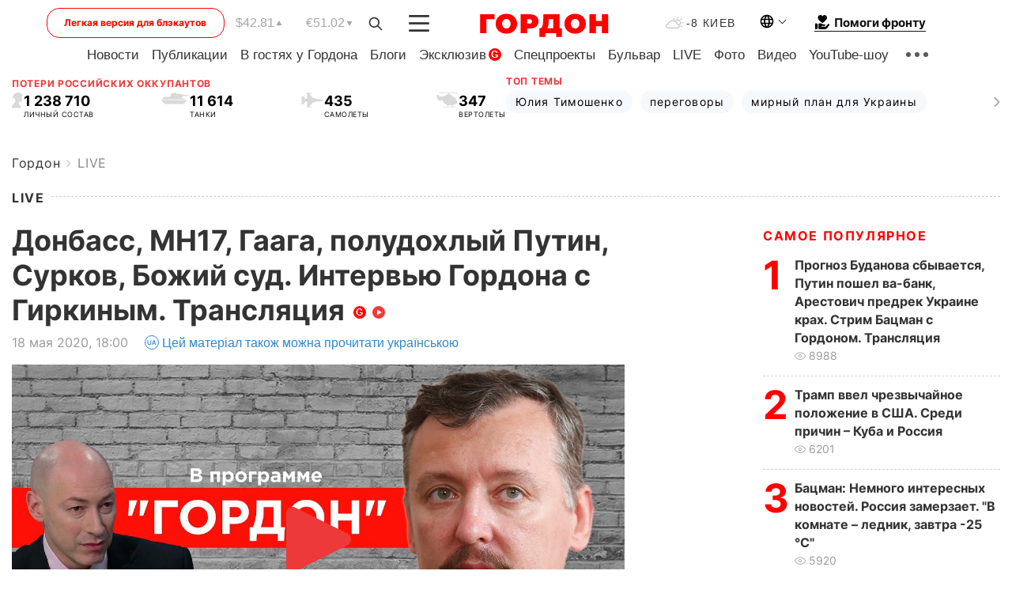

--- FILE ---
content_type: text/html; charset=UTF-8
request_url: https://gordonua.com/live/donbass-mh17-gaaga-poludohlyy-putin-surkov-bozhiy-sud-intervyu-gordona-s-girkinym-translyaciya-1500250.html
body_size: 27777
content:
<!DOCTYPE html><html lang="ru"><head>
    <meta charset="UTF-8">
    <meta http-equiv="X-UA-Compatible" content="IE=edge">
    <meta name="viewport" content="width=device-width, initial-scale=1">

    <meta name="msvalidate.01" content="DF6B4591C603DAD4E73878CB6B106CCE" />
    
            <meta name="robots" content="max-image-preview:large">
    
    

    

        <title>Донбасс, MH17, Гаага, полудохлый Путин, Сурков, Божий суд. Интервью Гордона с Гиркиным. Трансляция </title>    <meta name="description" content="На YouTube-канале основателя издания  ГОРДОН  Дмитрия Гордона вышло интервью с одним из главарей боевиков..." class="js-meta" />    
    
    
    
    
    
     <!-- alter article -->
	                            <link rel="alternate" href="https://gordonua.com/live/donbass-mh17-gaaga-poludohlyy-putin-surkov-bozhiy-sud-intervyu-gordona-s-girkinym-translyaciya-1500250.html" hreflang="ru">
                                        <link rel="alternate" href="https://gordonua.com/ukr/live/-donbas-mh17-gaaga-poludohlyj-putin-babakiv-bozhij-sud-interv-ju-gordona-z-girkinym-transljatsija-1500250.html" hreflang="uk">
                        <link rel="alternate" href="https://gordonua.com/ukr/live/-donbas-mh17-gaaga-poludohlyj-putin-babakiv-bozhij-sud-interv-ju-gordona-z-girkinym-transljatsija-1500250.html" hreflang="x-default">
                        <link rel="canonical" href="https://gordonua.com/live/donbass-mh17-gaaga-poludohlyy-putin-surkov-bozhiy-sud-intervyu-gordona-s-girkinym-translyaciya-1500250.html">        
                                                         <link rel="amphtml" href="https://gordonua.com/amp/live/donbass-mh17-gaaga-poludohlyy-putin-surkov-bozhiy-sud-intervyu-gordona-s-girkinym-translyaciya-1500250.html">
        
                                                            
                                                                                            
                <script async src="https://www.googletagmanager.com/gtag/js?id=G-LLKXF6867N"></script>
        <script>
            window.dataLayer = window.dataLayer || [];
            function gtag(){dataLayer.push(arguments);}
            gtag('js', new Date());

            gtag('config', 'G-LLKXF6867N');
        </script>
    
    <script type="text/javascript">
        var gtmContainerId = 'GTM-PFHTMJ';
        function gordonGTM() {
            // Код Google Tag Manager
            (function(w,d,s,l,i){w[l]=w[l]||[];w[l].push({'gtm.start':
            new Date().getTime(),event:'gtm.js'});var f=d.getElementsByTagName(s)[0],
            j=d.createElement(s),dl=l!='dataLayer'?'&l='+l:'';j.async=true;j.src=
            'https://www.googletagmanager.com/gtm.js?id='+i+dl;f.parentNode.insertBefore(j,f);
            })(window,document,'script','dataLayer', gtmContainerId);
        }
        window.addEventListener('DOMContentLoaded', function() {
            if (window.innerWidth <= 520) {
                setTimeout(gordonGTM, 4000);
            } else {
                gordonGTM();
            }
        });
    </script>

            <script type="text/javascript">
            function loadDelayedScripts() {
                var gptScript = document.createElement('script');
                gptScript.src = 'https://securepubads.g.doubleclick.net/tag/js/gpt.js';
                gptScript.async = true;
                document.head.appendChild(gptScript);

                var ymScript = document.createElement('script');
                ymScript.src = 'https://cdn.membrana.media/gdn/ym.js';
                ymScript.async = true;
                document.head.appendChild(ymScript);

                window.yieldMasterCmd = window.yieldMasterCmd || [];
                window.yieldMasterCmd.push(function() {
                    window.yieldMaster.init({
                        pageVersionAutodetect: true
                    });
                });
            }

            window.addEventListener('DOMContentLoaded', function() {
                setTimeout(loadDelayedScripts, 2000);
                                    gtag('event', 'membrana_ym_init');
                            });
        </script>

        <style>
            .nts-ad {display: flex; flex-direction: column; align-items: center; justify-content: center}
            .nts-ad-h300 {min-height: 300px}
        </style>
        
        
                
    <meta property='og:title' content="Донбасс, MH17, Гаага, полудохлый Путин, Сурков, Божий суд. Интервью Гордона с Гиркиным. Трансляция "/>
    <meta name='twitter:title' content="Донбасс, MH17, Гаага, полудохлый Путин, Сурков, Божий суд. Интервью Гордона с Гиркиным. Трансляция ">
            <meta property='og:description' content="На YouTube-канале основателя издания ГОРДОН Дмитрия Гордона вышло интервью с одним из главарей боевиков..."/>
        <meta name='twitter:description' content="На YouTube-канале основателя издания ГОРДОН Дмитрия Гордона вышло интервью с одним из главарей боевиков...">
        <meta property="og:image:width" content="1300"> 
    <meta property="og:image:height" content="975">

<meta property='og:type' content='article'/>
<meta property='og:url' content='https://gordonua.com/live/donbass-mh17-gaaga-poludohlyy-putin-surkov-bozhiy-sud-intervyu-gordona-s-girkinym-translyaciya-1500250.html'/>
<meta property='og:image' content='https://gordonua.com/img/article/15002/50_big-v1589774958.jpg'/><meta property='og:site_name' content='Гордон | Gordon'/>

<meta name='twitter:card' content='summary_large_image'>
<meta name='twitter:site' content='@Gordonuacom'>
<meta name='twitter:creator' content='@Gordonuacom'>
    <meta name='twitter:image' content='https://gordonua.com/img/article/15002/50_big-v1589774958.jpg'>
         
                        
                
                                                                                                                                            

    

        
    
    <script type="application/ld+json">
    {
        "@context" : "https://schema.org",
        "@type" : "NewsArticle",
                "sameAs" : [ 
                            "https://gordonua.com/live/donbass-mh17-gaaga-poludohlyy-putin-surkov-bozhiy-sud-intervyu-gordona-s-girkinym-translyaciya-1500250.html"                    ],
                "mainEntityOfPage" : {
            "@type" : "WebPage",
            "@id" : "https://gordonua.com/live/donbass-mh17-gaaga-poludohlyy-putin-surkov-bozhiy-sud-intervyu-gordona-s-girkinym-translyaciya-1500250.html",
            "name" : "Донбасс, MH17, Гаага, полудохлый Путин, Сурков, Божий суд. Интервью Гордона с Гиркиным. Трансляция "
        },
        "headline": "Донбасс, MH17, Гаага, полудохлый Путин, Сурков, Божий суд. Интервью Гордона с Гиркиным. Трансляция ",
                    "image": {
                "@type": "ImageObject",
                "url": "https://gordonua.com/img/article/15002/50_big-v1589774958.jpg",
                "height": 975,
                "width": 1300
            },
                "dateCreated" : "2020-05-18T18:00:07+03:00",
        "datePublished": "2020-05-18T18:00:07+03:00",
        "dateModified": "2020-10-12T11:35:23+03:00",

                    "author": {
                "@type": "Organization",
                "name": "ГОРДОН",
                "url": "https://gordonua.com",
                "sameAs": [
                                            "https://www.youtube.com/vgostyahugordona",
                                            "https://www.facebook.com/gordonuacom",
                                            "https://twitter.com/Gordonuacom",
                                            "https://flipboard.com/@GORDONUA",
                                            "https://gordonua.com/xml/rss.xml",
                                            "https://t.me/gordonuacom",
                                            "https://t.me/dmytrogordon_official",
                                            "https://invite.viber.com/?g2=AQABYNa0%2Brz9Pkzt0NnTdm5DcUzQHlf7QrDvmsZ1C9h5ZjM%2FKIIfxji%2BDRkQ6fy9&lang=ru",
                                        "https://uk.wikipedia.org/wiki/%D0%93%D0%BE%D1%80%D0%B4%D0%BE%D0%BD_(%D1%96%D0%BD%D1%82%D0%B5%D1%80%D0%BD%D0%B5%D1%82-%D0%B2%D0%B8%D0%B4%D0%B0%D0%BD%D0%BD%D1%8F)"
                ],
                "logo": {
                    "@type": "ImageObject",
                    "url": "https://gordonua.com/user/img/gordon-logo.svg",
                    "width": "228",
                    "height": "42"
                },
                "contactPoint" : {
                    "@type" : "ContactPoint",
                    "email" : "editor@gordonua.com",
                    "contactType" : "custumer support",
                    "areaServed" : "UA",
                    "availableLanguage" : ["uk-UA", "ru-UA"]
                }
            },
                "publisher": {
            "@type": "Organization",
            "name": "ГОРДОН",
            "url": "https://gordonua.com",
            "sameAs": [
                                    "https://www.youtube.com/vgostyahugordona",
                                    "https://www.facebook.com/gordonuacom",
                                    "https://twitter.com/Gordonuacom",
                                    "https://flipboard.com/@GORDONUA",
                                    "https://gordonua.com/xml/rss.xml",
                                    "https://t.me/gordonuacom",
                                    "https://t.me/dmytrogordon_official",
                                    "https://invite.viber.com/?g2=AQABYNa0%2Brz9Pkzt0NnTdm5DcUzQHlf7QrDvmsZ1C9h5ZjM%2FKIIfxji%2BDRkQ6fy9&lang=ru",
                                "https://uk.wikipedia.org/wiki/%D0%93%D0%BE%D1%80%D0%B4%D0%BE%D0%BD_(%D1%96%D0%BD%D1%82%D0%B5%D1%80%D0%BD%D0%B5%D1%82-%D0%B2%D0%B8%D0%B4%D0%B0%D0%BD%D0%BD%D1%8F)"
            ],
            "logo": {
                "@type": "ImageObject",
                "url": "https://gordonua.com/user/img/gordon-logo.svg",
                "width": "228",
                "height": "42"
            },
            "contactPoint" : {
                "@type" : "ContactPoint",
                "email" : "editor@gordonua.com",
                "contactType" : "custumer support",
                "areaServed" : "UA",
                "availableLanguage" : ["uk-UA", "ru-UA"]
            }
        },
                    "description": "На YouTube-канале основателя издания  ГОРДОН  Дмитрия Гордона вышло интервью с одним из главарей боевиков...",
                            "keywords" : "Дмитрий Гордон, Игорь Гиркин, MH17, война России против Украины, война на Донбассе",
                            "articleSection": "LIVE",
            
            "articleBody":"На YouTube-канале основателя издания  ГОРДОН  Дмитрия Гордона вышло интервью с одним из главарей боевиков... Гиркин родился в 1970 году в Москве. В 1992 году окончил Московский государственный историко-архивный институт, но по специальности не работал. Участвовал в военных конфликтах в Приднестровье и Боснии, а также в двух чеченских кампаниях, увлекается военной реконструкцией. Во время войны в Чечне, по данным российских правозащитников, похищал и, возможно, имел отношение к убийству местных жителей. По информации издания &quot;Сноб&quot;, Гиркин с 1996-го по 2013 год был сотрудником Федеральной службы безопасности (ФСБ). Служба безопасности Украины утверждала, что Гиркин служил в Главном разведывательном управлении Генштаба вооруженных сил Российской Федерации, но сам Гиркин эту информацию опровергал. После отставки руководил службой безопасности фонда Marshall Capital, который принадлежит российскому бизнесмену Константину Малофееву (в Украине Малофеева подозревают в финансировании боевиков &quot;ДНР&quot; и ЛНР&quot;, он объявлен в розыск). До 2014 года, по данным СБУ, Гиркин неоднократно бывал в Украине. В последний раз легально пересек ее границу 26 февраля 2014 года – прилетел в Симферополь. Во время аннексии Крыма Россией был советником главы оккупационной администрации Сергея Аксенова. ",
                                  
        "inLanguage" : "ru",
        "alternativeHeadline" : "Донбасс, MH17, Гаага, полудохлый Путин, Сурков, Божий суд. Интервью Гордона с Гиркиным. Трансляция ",
        "copyrightYear" : "2022",
        "wordCount" : "780",
        "speakable" : {
            "@type" : "SpeakableSpecification",
            "cssSelector" : ["h1"]
        }
    }
    </script>



    
            
    <script type="application/ld+json">
    {
        "@context": "http://schema.org",
        "@type": "BreadcrumbList",
        "itemListElement": [
                                            {
                "@type": "ListItem",
                "position": 1,
                "item": {
                                            "@id": "/live.html",  // cp0
                                        "name": "LIVE"
                }
            }
                            ]
    }
    </script>
    

<script type="application/ld+json">
{
    "@context": "http://schema.org",
    "@type": "WebSite",
    "url": "https://gordonua.com",
    "potentialAction": {
        "@type": "SearchAction",
        "target": "/search/query={search_term_string}",
        "query-input": "required name=search_term_string"
    }
}
</script>                                <link rel="preload" as="image" href="https://i3.ytimg.com/vi/hf6K6pjK_Yw/maxresdefault.jpg"/>
    
<link rel="preconnect" href="https://connect.facebook.net">
<link rel="preconnect" href="https://cdn.gravitec.net">
    <link rel="preload" href='/user/css/fonts_connect_new3.css' as="style"/>
        <link rel="preload" href='/user/css/main.min-v37.css' as="style"/>
    <link rel="preload" href='/user/css/fix.min-v27.css' as="style"/>
        <link rel="icon" type="image/png" href="/user/img/favicon-new.png" sizes="16x16">
    <link rel="icon" type="image/png" href="/user/img/favicon-new32.png" sizes="32x32">
    <link rel="apple-touch-icon" type="image/png" href="/user/img/favicon-newiOS.png" sizes="180x180">
    
    <link rel="stylesheet" href="/user/css/fonts_connect_new3.css">
        <link rel="stylesheet" href="/user/css/main.min-v37.css">
    <link rel="stylesheet" href="/user/css/fix.min-v27.css">
    <style>
        div[data-place='43'],
        div[data-place='70'], 
        div[data-place='71'], 
        div[data-place='72'],
        div[data-place='56'], 
        div[data-place='57'], 
        div[data-place='58'],
        div[data-place='36'],
        div[data-place='37'],
        div[data-place='38'],
        div[data-place='160'],
        div[data-place='161'],
        div[data-place='51'],
        div[data-place='52'],
        div[data-place='53'],
        div[data-place='88'],
        div[data-place='89'],
        div[data-place='82'],
        div[data-place='44'],
        div[data-place='99'],
        div[data-place='100'],
        div[data-place='102'],
        div[data-place='103'],
        div[data-place='104'],
        div[data-place='96'],
        div[data-place='98'],
        div[data-place='168'],
        div[data-place='169']
        {
            margin: 30px 0;
        }
        div[data-place='70'],
        div[data-place='43'],
        div[data-place='56'],
        div[data-place='51'],
        div[data-place='37'],
        div[data-place='36']{
            position: relative;
            z-index: 1;
        }
        div[data-place='108'], div[data-place='109']{
            margin: 30px auto;
        }
        blockquote.twitter-tweet{
            padding: inherit;
            font-size: inherit;
            line-height: inherit;
            text-align: inherit;
            color: inherit;
            font-family: inherit;
            border-top: inherit;
            position: inherit;
            margin-top: inherit;
        }
        blockquote.twitter-tweet a{
            color: #2f89ce;
            font-family: inherit;
        }
        blockquote.twitter-tweet a:hover{
            color: #ff5353!important;
        }
        .main-slider ~ .content__flex-main .content__base{
            order: 2!important;
        }
        .top-slider__box .swiper-slide{
            margin-right: 15px;
        }
         @media screen and (max-width: 567px){
            .theme-box.tegs-rubric .theme-box-slider1 .swiper-slide{
            margin-right: 10px;
        }
        }
        .bulvar .theme-box .news-tegs__link{
            font-family: Inter-Regular, sans-serif;
        }
    </style>
    <script>
        var root_domain = 'gordonua.com';
        var loadsrcscache = [];
        load_srcs = function(sources, callback) {
            loadsrcscache.push([sources, callback]);
        }
    </script>

    </head><body ><div class="sbody"><style>.boulevard-block .main-slider .views {display: block;}.popular-list .popular-list__item .views {display: block!important;}[data-action="banners"] .banner.has-iframe::before,[data-action="banners"] .banner.has-img::before,[data-action="banners"] .banner .adsbygoogle:before {content: "Реклама";display: block;font-size: 14px;color: #9a9a9a;}[data-action="banners"] .banner a::before{font-family: 'Inter-Regular';}[data-action="banners"] .banner .adsbygoogle:before{position: absolute;top: -30px;}[data-action="banners"] .banner .adsbygoogle{margin-top: 20px;position: relative;}[data-action="banners"] .banner.has-iframe .adsbygoogle:before{display: none;}[data-action="banners"] .banner.has-iframe .adsbygoogle{margin-top: 0;}.MIXADVERT_NET a::before{display: none!important;}.MIXADVERT_NET > div::before{position: absolute;top: -30px;}@media (min-width: 567px) {.news-slider-box .content-tile.big .content-tile__img img{height: auto;}}.news-slider-box .content-tile.big .content-tile__img {max-height: 200px;}@media (max-width: 567px){.news-slider-box .content-tile.big .content-tile__img {max-height: 166px;}}.content-title .content-title__link h1,main.content__base .content-title h1.content-title__link{font-size: inherit !important;line-height: inherit !important;color: inherit !important;margin-bottom: inherit !important;font-family: inherit !important;display: inline !important;letter-spacing: inherit!important;text-transform: inherit!important;}main.content__base .content-title h1.content-title__link{color: red!important;font-size: 18px!important;line-height: 24px!important;letter-spacing: .08em!important;text-transform: uppercase!important;font-family: Inter-Bold, sans-serif !important;}.all-materials-title h1 {display: block;width: fit-content;text-transform: uppercase;font-family: Inter-SemiBold;font-size: 16px;letter-spacing: .08em;color: #202020;background: #fff;padding-right: 10px;margin-bottom: 0;line-height: 30px;white-space: nowrap;}.all-materials-title.top-theme-title.top-theme-page-title h1 {text-transform: inherit;}@media (max-width: 640px) {.materil-author h1 {font-size: 16px;}}</style><script>
                   function checkBanners() {  
                        document.querySelectorAll('.banner:not(.has-iframe)').forEach(banner => {
                            if (banner.querySelector('iframe')) {
                                banner.classList.add('has-iframe');
                            } 
                            if (banner.querySelector('img')) {
                                banner.classList.add('has-iframe');
                            }
                            
                            const div = banner.querySelector('div[id]');
                            if (div && (div.innerHTML.trim() !== '' || div.nextElementSibling && div.nextElementSibling.tagName === 'SCRIPT')) {
                                banner.classList.add('has-iframe');
                            }
                        });  
                    }
                setTimeout(checkBanners, 4000);
                let scrollCount = 0;
                function onScroll() {
                    checkBanners();
                    scrollCount++;
                        if (scrollCount >= 5) {
                            window.removeEventListener('scroll', onScroll);
                        }
                    }
                window.addEventListener('scroll', checkBanners);
            </script><script>
                function getCookie(name) {
                    var nameEQ = name + "=";
                    var ca = document.cookie.split(';');
                    for(var i=0;i < ca.length;i++) {
                        var c = ca[i];
                        while (c.charAt(0)==' ') c = c.substring(1,c.length);
                        if (c.indexOf(nameEQ) == 0) return c.substring(nameEQ.length,c.length);
                    }
                    return null;
                }
                function set_cookie(name,value,days, link) {
                    var expires = "";
                    if (days) {
                        var date = new Date();
                        date.setTime(date.getTime() + (days*24*60*60*1000));
                        expires = "; expires=" + date.toUTCString();
                    }
                    document.cookie = name + "=" + (value || "")  + expires + "; path=/";
                    document.location.href = link;
                }

                var pull_optimization_check = {};
            </script><!-- Google Tag Manager (noscript) -->
<noscript><iframe src="https://www.googletagmanager.com/ns.html?id=GTM-PFHTMJ"
height="0" width="0" style="display:none;visibility:hidden"></iframe></noscript>
<!-- End Google Tag Manager (noscript) --> <style>
    .header__top{
        position: relative;
    }
    .light-version-btn:hover {
        opacity: 0.8;
    }
    .light-version-btn{
        font-size: 12px;
        line-height: 20px;
        display: flex;
        justify-content: center;
        align-items: center;
        height: 38px;
        width: 100%;
        max-width: 225px;
        /* position: absolute; */
        top: 5px;
        left: 5.5%;
        color: #FF0000;
        border: 1px solid #FF0000;
        border-radius: 16px;
        margin-right: 14px;
    }
    @media (max-width: 1270px){
        .light-version-btn{
            left: 46px;
        }
    }
    @media (max-width: 1210px){
        .light-version-btn {
            max-width: 195px;
        }
    }
    @media (max-width: 1150px){
        .light-version-btn {
            display: none;
        }
    }
    @media (max-width: 567px){
        .header__top,  .country-switcher{
            background: white;
        }
    }
    @media (max-width: 1150px){
        .light-version-btn {
            display: none;
            right: 0;
            left: auto;
            background: white;
            position: fixed;
            bottom: 0;
            top: auto;
            max-width: 100%;
            border: none;
            height: 91px;
            font-size: 16px;
            background: #F7F7F8;
            border-radius: 0;
        }
    }

    

    .foundation {
        display: none;
        border-bottom: 1px solid;
        line-height: 19px;
        text-decoration: none;
    }
    .foundation img {
        padding-bottom: 2px;
    }
    .foundation span.foundation-text {
        font-family: Inter-Bold, sans-serif;
        font-size: 15px;
        padding-left: 5px;
    }
    .foundation:hover span.foundation-text {
        color: red;
    }

    @media (min-width: 749px){
        .foundation {
            display: inline-flex;
        }
    }
</style>

<header class="header">
    <div class="container">
        <div class="header__top">
            <a class="light-version-btn" href="https://fast.gordonua.com/rus/">
                Легкая версия для блэкаутов
            </a>
            <div class="course">
                <span class="course__item dollar">$42.81</span>
                <span class="course__item euro">€51.02</span>
            </div>
            <button id="search-btn" class="search-btn">
                <img width="18" height="18" src="/user/img/Shape.svg" alt="search btn">
            </button>
            <a class="menu-mob" id="butt1" >
                <img width="26" height="21" class="closed" src="/user/img/gumburger.svg" alt="menu closed">
                <div class="open">
                    <img src="/user/img/close_.svg" alt="menu open">
                </div>
            </a>

            <div class="logo">
                <a href="https://gordonua.com/rus/">
                    <img width="165" height="30" src="/user/img/gordon-logo.svg" alt="Главная">
                </a>
            </div>

            <div class="temperature">
                <img width="23" height="16" src="/user/img/temp.svg" alt="weather">
                -8 Киев
            </div>

            <div class="languages">
            <div class="languages-select"><img width="20" height="20" src="/user/img/planet.svg" alt="languages"></div>
            <div class="languages-change">
                                                                                                                                                                                                                                        <div><a href="https://gordonua.com/ukr/live/-donbas-mh17-gaaga-poludohlyj-putin-babakiv-bozhij-sud-interv-ju-gordona-z-girkinym-transljatsija-1500250.html" data-langid="1" data-absnum="2" onclick="set_cookie('lang', 2, 30, 'https://gordonua.com/ukr/live/-donbas-mh17-gaaga-poludohlyj-putin-babakiv-bozhij-sud-interv-ju-gordona-z-girkinym-transljatsija-1500250.html')" style="font-size:16px;font-weight:400">UA</a></div>
                        <div><a href="https://english.gordonua.com/" onclick="document.location.href='https://english.gordonua.com/'" style="font-size:16px;font-weight:400">EN</a></div>
                                                                                    </div>
            </div>

            <a href="/drone.html" class="foundation">
                <img width="20" height="20" src="/user/img/foundation-help.svg" alt="languages">
                <span class="foundation-text">Помоги фронту</span>
            </a>
        </div>

                                                                                                                                                                                                                                                                                                                                                                                
                                                                                                                                                                                                                                                                                
                                                                                                                                                                                                                                                                                                                                                                                                                
                                                                                                                                                                                        
        <div class="header-menu">
            <button id="search-btn-mob" class="search-btn search-btn-mob"><img width="18" height="18" src="/user/img/Shape.svg" alt="search">Поиск</button>
            <div class="header-menu__item">
                <div class="header-menu__title-box"><span class="header-menu__title">Главная</span></div>
                <nav>
                    <ul>
                                                    <li><a  href="/news.html">Новости</a></li>
                                                    <li><a  href="/publications.html">Публикации</a></li>
                                                    <li><a  href="/interview.html">В гостях у Гордона</a></li>
                                                    <li><a  href="/blogs.html">Блоги</a></li>
                                                    <li><a  href="/exclusive.html">Эксклюзив</a><span class="g-bl">G</span></li>
                                                    <li><a  href="/specprojects.html">Спецпроекты</a></li>
                                                    <li><a  href="/bulvar.html">Бульвар</a></li>
                                                    <li><a  href="/live.html">LIVE</a></li>
                                                    <li><a  href="/photo.html">Фото</a></li>
                                                    <li><a  href="/video.html">Видео</a></li>
                                                    <li><a  href="/talkshow.html">YouTube-шоу</a></li>
                                            </ul>
                </nav>
                <div class="header-menu__item">
                    <div class="header-menu__title-box"><span class="header-menu__title">Соцсети</span></div>
                    <nav>
                        <ul>
                                                                                            <li><a class="bold youtube-h" href="https://www.youtube.com/vgostyahugordona">YouTube</a></li>
                                                                                            <li><a class="bold facebook-h" href="https://www.facebook.com/gordonuacom">Facebook</a></li>
                                                                                            <li><a class="bold twitter-h" href="https://twitter.com/Gordonuacom">Twitter</a></li>
                                                                                            <li><a class="bold flipboard-h" href="https://flipboard.com/@GORDONUA">Flipboard</a></li>
                                                                                            <li><a class="bold rss-h" href="https://gordonua.com/xml/rss.xml">RSS</a></li>
                                                                                            <li><a class="bold telegram-h" href="https://t.me/gordonuacom">Telegram <br> Gordonua.com</a></li>
                                                                                            <li><a class="bold telegram-h2" href="https://t.me/dmytrogordon_official">Telegram <br> Дмитрий Гордон</a></li>
                                                                                            <li><a class="bold viber-h" href="https://invite.viber.com/?g2=AQABYNa0%2Brz9Pkzt0NnTdm5DcUzQHlf7QrDvmsZ1C9h5ZjM%2FKIIfxji%2BDRkQ6fy9&lang=ru">Viber</a></li>
                                                    </ul>
                    </nav>
                </div>
            </div>
            <div class="header-menu__item">
                <div class="header-menu__title-box"><span class="header-menu__title">Категории новостей</span></div>
                <nav>
                    <ul>
                                                    <li><a href="/news.html">Все новости</a></li>
                                                    <li><a href="/news/military-actions.html">Военные действия</a></li>
                                                    <li><a href="/news/worldnews.html">Мир</a></li>
                                                    <li><a href="/news/politics.html">Политика</a></li>
                                                    <li><a href="/news/money.html">Деньги</a></li>
                                                    <li><a href="/news/sport.html">Спорт</a></li>
                                                    <li><a href="/news/localnews.html">Происшествия</a></li>
                                                    <li><a href="/news/culture.html">Культура</a></li>
                                                    <li><a href="/news/science.html">Техно</a></li>
                                                    <li><a href="/news/health.html">Образ жизни</a></li>
                                                    <li><a href="/interesting.html">Интересное</a></li>
                                                    <li><a href="/news/society.html">Общество</a></li>
                                            </ul>
                </nav>
                <div class="header-menu__item mobile-hide">
                    <div class="header-menu__title-box"><span class="header-menu__title">Контакты</span></div>
                    <nav class="contacts-box">
                        <ul>
                            <li><a class="contacts-h" href="tel:+380442071301">+380 (44) 207-13-01,</a></li>
                            <li><a class="contacts-h" href="tel:+380442071302">+380 (44) 207-13-02</a></li>
                        </ul>
                    </nav>
                    <nav class="email-box">
                        <ul>
                            <li><a class="email-h" href="/cdn-cgi/l/email-protection#2e4b4a475a415c6e49415c4a41405b4f004d4143"><span class="__cf_email__" data-cfemail="f0959499849f82b0979f82949f9e8591de939f9d">[email&#160;protected]</span></a></li>
                        </ul>
                    </nav>
                   
                    <div class="hide-desctop">
                        <div class="header-menu__title-box"><span class="header-menu__title">Информация</span></div>
                        <nav>
                            <ul>
                                                                    <li><a href="/about/job.html">Вакансии</a></li>
                                                                    <li><a href="/about.html">Редакция</a></li>
                                                                    <li><a href="/about/advertisement.html">Реклама на сайте</a></li>
                                                                    <li><a href="/legal_info.html">Правовая информация</a></li>
                                                                    <li><a href="/about/how-to-read.html">Как нас читать на временно оккупированных территориях</a></li>
                                                            </ul>
                        </nav>
                        <span class="header-menu__title">Приложения</span>
                        <nav>
                            <ul class="app-box">
                                <li><a href="https://play.google.com/store/apps/details?id=com.gordon"><img src="/user/img/app1.png" alt="android app"></a></li>
                                <li><a href="https://itunes.apple.com/app/id1282904011"><img src="/user/img/app2.png" alt="ios app"></a></li>
                            </ul>
                        </nav>
                    </div>
                </div>
            </div>
            <div class="header-menu__item">
                <div class="header-menu__title-box"><span class="header-menu__title">Город </span></div>
                <nav>
                    <ul>
                                                    <li><a  href="/news/kiev.html">Киев</a></li>
                                                    <li><a  href="/tags/harkov.html">Харьков</a></li>
                                                    <li><a  href="/tags/lvov.html">Львов</a></li>
                                                    <li><a  href="/tags/dnepr.html">Днепр</a></li>
                                                    <li><a  href="/tags/odessa-1.html">Одесса</a></li>
                                                    <li><a  href="/tags/mariupol-1.html">Мариуполь</a></li>
                                                    <li><a  href="/tags/donetsk-1.html">Донецк</a></li>
                                                    <li><a  href="/tags/lugansk.html">Луганск</a></li>
                                            </ul>
                </nav>
            </div>
            <div class="header-menu__item mobile-hide">
                <div class="header-menu__title-box"><span class="header-menu__title">Соцсети</span></div>
                <nav>
                    <ul>
                                                                                <li><a class="bold youtube-h" href="https://www.youtube.com/vgostyahugordona">YouTube</a></li>
                                                                                <li><a class="bold facebook-h" href="https://www.facebook.com/gordonuacom">Facebook</a></li>
                                                                                <li><a class="bold twitter-h" href="https://twitter.com/Gordonuacom">Twitter</a></li>
                                                                                <li><a class="bold flipboard-h" href="https://flipboard.com/@GORDONUA">Flipboard</a></li>
                                                                                <li><a class="bold rss-h" href="https://gordonua.com/xml/rss.xml">RSS</a></li>
                                                                                <li><a class="bold telegram-h" href="https://t.me/gordonuacom">Telegram <br> Gordonua.com</a></li>
                                                                                <li><a class="bold telegram-h2" href="https://t.me/dmytrogordon_official">Telegram <br> Дмитрий Гордон</a></li>
                                                                                <li><a class="bold viber-h" href="https://invite.viber.com/?g2=AQABYNa0%2Brz9Pkzt0NnTdm5DcUzQHlf7QrDvmsZ1C9h5ZjM%2FKIIfxji%2BDRkQ6fy9&lang=ru">Viber</a></li>
                                            </ul>
                </nav>
            </div>
            <div class="header-menu__item mobile-hide">
                <div class="hide-desctop">
                    <div class="header-menu__title-box"><span class="header-menu__title">Информация</span></div>
                    <nav>
                        <ul>
                                                            <li><a href="/about/job.html">Вакансии</a></li>
                                                            <li><a href="/about.html">Редакция</a></li>
                                                            <li><a href="/about/advertisement.html">Реклама на сайте</a></li>
                                                            <li><a href="/legal_info.html">Правовая информация</a></li>
                                                            <li><a href="/about/how-to-read.html">Как нас читать на временно оккупированных территориях</a></li>
                                                    </ul>
                    </nav>
                </div>
                <div class="header-menu__title-box"><span class="header-menu__title">Контакты</span></div>
                <nav class="contacts-box">
                    <ul>
                        <li><a class="contacts-h" href="tel:+380442071301">+380 (44) 207-13-01,</a></li>
                        <li><a class="contacts-h" href="tel:+380442071302">+380 (44) 207-13-02</a></li>
                    </ul>
                </nav>

                <nav class="email-box" style="margin-bottom: 0">
                    <ul>
                        <li><a class="email-h" href="/cdn-cgi/l/email-protection#abcecfc2dfc4d9ebccc4d9cfc4c5deca85c8c4c6"><span class="__cf_email__" data-cfemail="b1d4d5d8c5dec3f1d6dec3d5dedfc4d09fd2dedc">[email&#160;protected]</span></a></li>
                    </ul>
                </nav>
                <div class="help-btn">
                    <span>Помоги фронту</span>
                    <a class="help-btn__link" href="/drone.html">Помочь</a>
                </div>
                <div class="hide-desctop">
                    <span class="header-menu__title">Приложения</span>
                    <nav>
                        <ul class="app-box">
                            <li><a href="https://play.google.com/store/apps/details?id=com.gordon"><img src="/user/img/app1.png" alt="app google pic"></a></li>
                            <li><a href="https://itunes.apple.com/app/id1282904011"><img src="/user/img/app2.png" alt="app apple pic"></a></li>
                        </ul>
                    </nav>
                </div>
            </div>

            <div class="header-menu__item hide-mobile">
                <div class="header-menu__title-box"><span class="header-menu__title">Информация</span></div>
                <nav>
                    <ul>
                                                    <li><a href="/about/job.html">Вакансии</a></li>
                                                    <li><a href="/about.html">Редакция</a></li>
                                                    <li><a href="/about/advertisement.html">Реклама на сайте</a></li>
                                                    <li><a href="/legal_info.html">Правовая информация</a></li>
                                                    <li><a href="/about/how-to-read.html">Как нас читать на временно оккупированных территориях</a></li>
                                            </ul>
                </nav>
                <span class="header-menu__title">Приложения</span>
                <nav>
                    <ul class="app-box">
                        <li><a href="https://play.google.com/store/apps/details?id=com.gordon"><img src="/user/img/app1.png" alt="app google p"></a></li>
                        <li><a href="https://itunes.apple.com/app/id1282904011"><img src="/user/img/app2.png" alt="app apple p"></a></li>
                    </ul>
                </nav>
            </div>

        </div>

        <div class="header_rubric">
            <nav>
                <ul>
                                            <li><a class="header_rubric__link" href="/news.html">Новости</a></li>
                                            <li><a class="header_rubric__link" href="/publications.html">Публикации</a></li>
                                            <li><a class="header_rubric__link" href="/interview.html">В гостях у Гордона</a></li>
                                            <li><a class="header_rubric__link" href="/blogs.html">Блоги</a></li>
                                            <li><a class="header_rubric__link" href="/exclusive.html">Эксклюзив</a><span class="g-bl">G</span></li>
                                            <li><a class="header_rubric__link" href="/specprojects.html">Спецпроекты</a></li>
                                            <li><a class="header_rubric__link" href="/bulvar.html">Бульвар</a></li>
                                            <li><a class="header_rubric__link" href="/live.html">LIVE</a></li>
                                            <li><a class="header_rubric__link" href="/photo.html">Фото</a></li>
                                            <li><a class="header_rubric__link" href="/video.html">Видео</a></li>
                                            <li><a class="header_rubric__link" href="/talkshow.html">YouTube-шоу</a></li>
                                    </ul>
                <button class="menu-show"><img width="28" height="6" src="/user/img/group1.svg" alt="show menu"></button>
            </nav>
            <div class="menu-rubric">
                <nav>
                    <ul>
                                                    <li><a href="/news.html">Все новости</a></li>
                                                    <li><a href="/news/military-actions.html">Военные действия</a></li>
                                                    <li><a href="/news/worldnews.html">Мир</a></li>
                                                    <li><a href="/news/politics.html">Политика</a></li>
                                                    <li><a href="/news/money.html">Деньги</a></li>
                                                    <li><a href="/news/sport.html">Спорт</a></li>
                                                    <li><a href="/news/localnews.html">Происшествия</a></li>
                                                    <li><a href="/news/culture.html">Культура</a></li>
                                                    <li><a href="/news/science.html">Техно</a></li>
                                                    <li><a href="/news/health.html">Образ жизни</a></li>
                                                    <li><a href="/interesting.html">Интересное</a></li>
                                                    <li><a href="/news/society.html">Общество</a></li>
                                            </ul>
                </nav>
            </div>
        </div>

        <div class="rubric-box">
            <div class="rubric-box-slider swiper-container">
                <div class="swiper-wrapper">
                                            <div class="swiper-slide">
                            <a class="rubric-box__item" href="/news.html"><span>Новости</span></a>
                        </div>
                                            <div class="swiper-slide">
                            <a class="rubric-box__item" href="/publications.html"><span>Публикации</span></a>
                        </div>
                                            <div class="swiper-slide">
                            <a class="rubric-box__item" href="/interview.html"><span>В гостях у Гордона</span></a>
                        </div>
                                            <div class="swiper-slide">
                            <a class="rubric-box__item" href="/blogs.html"><span>Блоги</span></a>
                        </div>
                                            <div class="swiper-slide">
                            <a class="rubric-box__item" href="/exclusive.html"><span>Эксклюзив</span></a>
                        </div>
                                            <div class="swiper-slide">
                            <a class="rubric-box__item" href="/specprojects.html"><span>Спецпроекты</span></a>
                        </div>
                                            <div class="swiper-slide">
                            <a class="rubric-box__item" href="/bulvar.html"><span>Бульвар</span></a>
                        </div>
                                            <div class="swiper-slide">
                            <a class="rubric-box__item" href="/live.html"><span>LIVE</span></a>
                        </div>
                                            <div class="swiper-slide">
                            <a class="rubric-box__item" href="/photo.html"><span>Фото</span></a>
                        </div>
                                            <div class="swiper-slide">
                            <a class="rubric-box__item" href="/video.html"><span>Видео</span></a>
                        </div>
                                            <div class="swiper-slide">
                            <a class="rubric-box__item" href="/talkshow.html"><span>YouTube-шоу</span></a>
                        </div>
                                    </div>
                <span class="theme-arrow_"><img src="/user/img/arrow-right2.svg" alt="sl arr right"></span>
            </div>
            
            

                        
                                                                                                                                        
            <div class="top-wrapper flex2">
                <div class="top-wrapper-item">
                    <div class="losses-wrap flex2">
                        <div class="item-lw title flex2">
                            Потери российских оккупантов
                        </div>
                        <div class="item-lw">
                            <div class="losses flex2">
                                <div class="item-l-wrap flex2">
                                    <div class="item-l">
                                        <img width="15" height="20" class="r-p" src="/user/img/r-p.svg" alt="">
                                    </div>
                                    <div class="item-l flex2">
                                        <span> 1 238 710</span>
                                        <p>ЛИЧНЫЙ СОСТАВ</p>
                                    </div>
                                </div>
                                <div class="item-l-wrap flex2">
                                    <div class="item-l">
                                        <img width="36" height="15" class="r-t" src="/user/img/r-t.svg" alt="">
                                    </div>
                                    <div class="item-l">
                                        <span> 11 614</span>
                                        <p>
ТАНКИ</p>
                                    </div>
                                </div>
                                <div class="item-l-wrap flex2">
                                    <div class="item-l">
                                        <img width="29" height="19" class="r-pl" src="/user/img/r-pl.svg" alt="">
                                    </div>
                                    <div class="item-l">
                                        <span> 435</span>
                                        <p>САМОЛЕТЫ</p>
                                    </div>
                                </div>
                                <div class="item-l-wrap flex2">
                                    <div class="item-l">
                                        <img width="28" height="19" class="r-h" src="/user/img/r-h.svg" alt="">
                                    </div>
                                    <div class="item-l">
                                        <span> 347</span>
                                        <p>ВЕРТОЛЕТЫ</p>
                                    </div>
                                </div>
                            </div>
                        </div>
                    </div>
                </div>

                
                <div class="top-wrapper-item">
                    <div class="losses-wrap losses-wrap-slider flex2">
                        <div class="item-lw title flex2">
                            Топ темы
                        </div>
                        <div class="item-lw">
                            <div class="theme-box">
                                <div class="theme-box-slider swiper-container">
                                    <div class="swiper-wrapper">
                                                                                    <div class="swiper-slide">
                                                <a class="theme-box__item " href="/tags/julija-timoshenko.html">
                                                    <span>Юлия Тимошенко</span>
                                                </a>
                                            </div>
                                                                                    <div class="swiper-slide">
                                                <a class="theme-box__item " href="/tags/peregovory.html">
                                                    <span>переговоры</span>
                                                </a>
                                            </div>
                                                                                    <div class="swiper-slide">
                                                <a class="theme-box__item " href="/tags/mirnyj-plan-dlja-ukrainy.html">
                                                    <span>мирный план для Украины</span>
                                                </a>
                                            </div>
                                                                            </div>
                                </div>
                
                                <span class="swiper-button-prev theme-arrow theme-arrow-left swiper-button-white">
                                    <img width="8" height="12" src="/user/img/arrow-right2.svg" alt="sl left">
                                </span>
                                <span class="swiper-button-next theme-arrow swiper-button-white">
                                    <img width="8" height="12" src="/user/img/arrow-right2.svg" alt="sl right">
                                </span>
                            </div>
                        </div>
                    </div>
                </div>
            </div>
            
        </div>
    </div>
</header>

<script data-cfasync="false" src="/cdn-cgi/scripts/5c5dd728/cloudflare-static/email-decode.min.js"></script><script>
    load_srcs(['/user/js/swiper-bundle.min.js'], function() {
        var swiper = new Swiper(".theme-box-slider", {
            spaceBetween: 10,
            grabCursor: true,
            slidesPerView: 'auto',
            navigation: {
                nextEl: ".swiper-button-next",
                prevEl: ".swiper-button-prev"
            },
        });
        
        var swiper = new Swiper(".theme-box-slider1", {
            spaceBetween: 10,
            grabCursor: true,
            slidesPerView: 'auto',
            navigation: {
                nextEl: ".theme-arrow1"
            },
        });
        
        var swiper = new Swiper(".rubric-box-slider", {
            spaceBetween: 16,
            grabCursor: true,
            slidesPerView: 'auto',
            navigation: {
                nextEl: ".theme-arrow_"
            },
        });
    });
</script> <div class="container "> 

    <i data-absnum="1500250" data-operand="article" data-action="stat" data-lang="1" class="sunsite_actions" style="display:none;"></i>
<div class="content content__flex content-two 1">
    
<ul class="breadcrumb breadcrumb-news">
    
    
        
    <li>
        <a href="/rus/">Гордон</a>
    </li>
    
                                    <li>
                            <a href="/live.html">LIVE</a>
                    </li>
    </ul>
        <div class="content-title">
        <a class="content-title__link" href="/live.html">
            LIVE
        </a>
    </div>
    <style>
        @media (max-width: 415px){
            .content-link-ua, .content-link-ru{
                font-family: Inter-Regular, sans-serif;
            }
        }
        @media (max-width: 600px) {
            .video-fix-block iframe {
                height: 200px !important;
            }
        }
        @media screen and (max-width: 412px) {
            .news-picture{
                position: relative;
            }
           .news-picture img {
                position: absolute;
                top: 0;
                left: 0;
                width: 100%;
                height: 100%;
            }
            .news-picture.margin img {
                position: relative;
            }
            .news-picture picture {
                display: block;
                position: relative;
                width: 100%;
                padding-bottom: 66.67%;
                height: 0;
                display: block;
                margin-bottom: 6px;
            }
            article.fix .news-picture picture img{
                position: relative;
            }
            article.fix .news-picture picture{
                position: relative;
                padding-bottom: initial;
                height: auto;
            }
        }

.news-picture,
.news-picture-left,
.news-picture-right {
    margin: 15px 0;
}

.news-picture picture,
.news-picture-left picture,
.news-picture-right picture {
    display: block;
    max-width: 100%;
    height: auto;
}

.news-picture img,
.news-picture-left img,
.news-picture-right img {
    max-width: 100%;
    height: auto;
    display: block;
}

.news-picture-left > .ph-source.news-picture-describe, 
.news-picture-right > .ph-source.news-picture-describe {
    margin-bottom: 0
}

@media (max-width: 768px) {
    .news-picture-left, .news-picture-right {
        margin: auto;
    }
}

@media (min-width: 768px) {
    .news-picture-left {
        float: left;
        margin: 5px 15px 5px 0;
        max-width: 50%;
    }

    .news-picture-right {
        float: right;
        margin: 5px 0 15px 5px;
        max-width: 50%;
    }

    .news-picture-left::after,
    .news-picture-right::after {
        content: "";
        display: table;
        clear: both;
    }
}

@media (min-width: 1200px) {
    .news-picture-left,
    .news-picture-right {
        max-width: 40%;
    }
}
    </style>
    <div class="content__flex-main news new-desing-photo">
        <main class="content__base">
        
                                    

            <div class="container-inside">
                <h1 data-edit="1500250,4244" data-absnum="1500250">Донбасс, MH17, Гаага, полудохлый Путин, Сурков, Божий суд. Интервью Гордона с Гиркиным. Трансляция 

<span class="art-icons">
                                                                                                                    
        
                <span class="g-bl 1">G</span>
        
                <span class="icon-add icon-add-pl"></span>
    
        
        
        
        </span>
</h1>
                <div class="content__base-info">
                                            <div class="content-date">
                                                            18 мая 2020, 18:00
                                                    </div>
                    
                                        
                    
                                            <a class="content-link-ua" href="https://gordonua.com/ukr/live/-donbas-mh17-gaaga-poludohlyj-putin-babakiv-bozhij-sud-interv-ju-gordona-z-girkinym-transljatsija-1500250.html">Цей матеріал також можна прочитати українською</a>
                                    </div>
            </div>

                                                                            
                    
                                                                                    <div class="news-video-bl">
                            <div class="news-video-bl__img">
                                <div data-vid="hf6K6pjK_Yw" class="js-videos">
                                    <img width="330" height="185" class="art_main_image" src="https://i3.ytimg.com/vi/hf6K6pjK_Yw/maxresdefault.jpg" alt="">
                                    <div class="vid-ico"></div>
                                </div>
                            </div>
                            <span class="news-picture-describe">Видео: Дмитрий Гордон / YouTube</span>
                        </div>
                                                
            <div class="container-inside">
                                    <div class="ct-header">
                        <strong>На YouTube-канале основателя издания "ГОРДОН" Дмитрия Гордона <a href="https://www.youtube.com/watch?v=hf6K6pjK_Yw" target="_blank">вышло</a>&nbsp;интервью с&nbsp;одним из главарей боевиков "ДНР" в 2014 году, так называемым министром обороны "ДНР" Игорем Гиркиным (Стрелковым). Программу записали по&nbsp;<span><span>Skype. Во время интервью Гиркин говорил&nbsp;<span>о военном конфликте на Донбассе, сбитом в Донецкой области малайзийском самолете, о президенте РФ Владимире Путине, его бывшем помощнике Владиславе Суркове и суде в Гааге.&nbsp;</span></span></span>Гордон <a href="https://gordonua.com/preview/intervyu-gordona-s-girkinym-gde-i-kogda-smotret-1500238-10684654.html">объяснил, что решил взять интервью</a> у Гиркина, поскольку считает его символом и одним из главных действующих лиц российской агрессии на Донбассе.</strong>
                    </div>
                
                                <article class="fix">
                    <p >Гиркин родился в 1970 году в Москве. В 1992 году окончил Московский государственный историко-архивный институт, но по специальности не работал. Участвовал <span>в военных конфликтах в Приднестровье и Боснии, а также в двух чеченских кампаниях, <span>увлекается военной реконструкцией. Во время войны в Чечне, <span>по </span><a target="_blank" rel="nofollow"  rel="nofollow" href="http://www.echo.msk.ru/blog/shalommani/1324504-echo/">данным</a><span> российских правозащитников, похищал и, возможно, имел отношение к убийству местных жителей.</span></span></span></p><div data-action="banners" data-load_after="1" data-place="99" data-page="4244" class="sunsite_actions"></div><div data-action="banners" data-load_after="1" data-place="36" data-page="4244" class="sunsite_actions"></div>
<p >По информации издания <a href="https://snob.ru/news/173649/" target="_blank">"Сноб"</a>, Гиркин с 1996-го по 2013 год был сотрудником Федеральной службы безопасности (ФСБ). Служба безопасности Украины <a href="https://www.kmu.gov.ua/news/247251271" target="_blank">утверждала</a>, что Гиркин служил в Главном разведывательном управлении Генштаба вооруженных сил Российской Федерации, но сам Гиркин эту информацию опровергал. После отставки руководил службой безопасности фонда <span>Marshall Capital, который принадлежит российскому </span>бизнесмену Константину Малофееву (в Украине <a href="https://gordonua.com/news/separatism/mvd-ukrainy-otkrylo-ugolovnye-dela-protiv-shoygu-i-malofeeva-32913.html">Малофеева подозревают</a> в финансировании боевиков "ДНР" и ЛНР", он объявлен в розыск). </p>
<p ><span id="result_box" lang="ru"><span title="СБУ повідомила, що до 2014 року Гіркін неодноразово бував в Україні.">До 2014 года, по данным СБУ, Гиркин неоднократно бывал в Украине. </span><span title="Востаннє легально перетнув її кордон 26 лютого – прилетів до Сімферополя.">В последний раз легально пересек ее границу 26 февраля 2014 года – прилетел в Симферополь. Во время аннексии Крыма Россией <a href="https://gordonua.com/news/war/girkin-strelkov-ya-ne-hotel-stanovitsya-izvestnym-no-v-doneckoy-oblasti-ne-nashlos-lidera-takogo-kak-aksenov-v-krymu-50888.html">был советником главы</a> оккупационной администрации Сергея Аксенова. <span title="Простої людини так просто до Аксьонова не підпустили б", - сказав видання «ГОРДОН» Кашин. У кінці травня російська «Нова газета» опублікувала електронну переписку, яка ймовірно належить Гіркіну. В листі невідомому адресатові від 31 березня він написав, що «практично нічого">В 2015 году российская <a target="_blank" rel="nofollow"  rel="nofollow" href="https://novayagazeta.ru/articles/2015/02/20/63128-krym-god-spustya-chto-my-znaem-teper">"Новая газета"</a> опубликовала электронную переписку, предположительно принадлежащую Гиркину. В письме неизвестному адресату от 31 марта 2014 года он написал, что "практически ничего </span><span title="тепер не може в Криму» і що місцеві колеги та міліція розглядають його «в якості небезпечного сумасшедшего». У квітні Гіркін переїхав на схід України, де перебуває до цього часу. СБУ підозрює його у причетності до вбивства проукраїнського горлівського депутата Володимира Рибака, тіло якого">теперь не может в Крыму" и что его рассматривают "в качестве опасного сумасшедшего".</span></span></span></p>
<p ><span lang="ru"><span title="Востаннє легально перетнув її кордон 26 лютого – прилетів до Сімферополя."><span title="тепер не може в Криму» і що місцеві колеги та міліція розглядають його «в якості небезпечного сумасшедшего». У квітні Гіркін переїхав на схід України, де перебуває до цього часу. СБУ підозрює його у причетності до вбивства проукраїнського горлівського депутата Володимира Рибака, тіло якого"><span>В апреле 2014 года Гиркин переехал на Донбасс. Под его руководством 12 апреля боевики захватили Славянск Донецкой области. 5 июля боевики во главе с Гиркиным покинули город и перебрались в Донецк. С мая по август 2014 года называл себя "министром обороны "ДНР". <span>В начале августа стало известно, что Гиркин сложил полномочия и вернулся в Россию. </span></span></span></span></span></p>
<p >Гиркин <a href="https://wanted.mvs.gov.ua/searchperson/details/?id=0014223591616673" target="_blank">находится</a> в розыске в Украине. Ему выдвинули подозрения по ряду статей Уголовного кодекса Украины, в том числе ст. 258-3 (создание террористической группы или террористической организации), ст. 294 (массовые беспорядки), ст. 258 (террористический акт), ст. 341 (захват государственных или общественных зданий или сооружений). Является <a href="https://gordonua.com/news/mh17crash/prokuratura-niderlandov-predyavila-obvineniya-chetyrem-figurantam-dela-o-krushenii-mh17-eshche-letom-predstavitel-vedomstva-1485729.html">одним из четырех обвиняемых</a> по делу о крушении малайзийского самолета Boeing 777 в небе над Донбассом 17 июля 2014 года. Судебный процесс проходит в Нидерландах, Гиркин отказался в нем участвовать. Находится под санкциями ЕС и США. </p>
                </article>

                
                
                
                                <div data-action="banners" data-place="37" data-load_after="1" data-page="4244" data-absnum="1500250" class="sunsite_actions"></div>

                <div data-action="banners" data-place="100" data-load_after="1" data-page="4244" data-absnum="1500250" class="sunsite_actions"></div>
                
                                                    <div class="news-tegs">
                                                    <a class="news-tegs__link" href="/tags/dmitrij-gordon.html">Дмитрий Гордон</a>
                                                    <a class="news-tegs__link" href="/tags/igor-girkin.html">Игорь Гиркин</a>
                                                    <a class="news-tegs__link" href="/tags/mh17.html">MH17</a>
                                                    <a class="news-tegs__link" href="/tags/vojna-v-ukraine.html">война России против Украины</a>
                                                    <a class="news-tegs__link" href="/tags/vojna-na-donbasse.html">война на Донбассе</a>
                                            </div>
                                
                <style>
    .how-read{
        background: #FFF7FB;
        color: black;
        font-size: 20px;
        font-weight: 700;
        line-height: 30px;
        font-family: inherit;
        padding: 15px;
        border-radius: 3px;
        display: flex;
        justify-content: space-between;
        align-items: center;
        margin-bottom: 30px;
        font-family: 'Inter-Bold', sans-serif;
    }
    .how-read__link{
        border-radius: 3px;
        background: #FF0000;
        color: white;
        font-size: 20px;
        line-height: 30px;
        font-weight: 700;
        padding: 5px 15px;
        margin-left: 20px;
    }
    .how-read__link:hover{
        opacity: 0.8;
    }
    @media (max-width: 650px) {
        .how-read, .how-read__link{
            font-size: 14px;
        }
        .how-read{
            padding: 10px;
        }
    }
</style>
<div class="how-read">
        Как читать "ГОРДОН" на временно оккупированных территориях    <a href="https://gordonua.com/about/how-to-read/" class="how-read__link">
                  Читать    </a>
</div>
                                    
                    
                    
                                                            <div class="share-box">
                        <span class="share-box__title">Поделиться</span>
                        <div class="social-block likely">
                            <span class="facebook-h facebook" href="https://gordonua.comhttps://gordonua.com/live/donbass-mh17-gaaga-poludohlyy-putin-surkov-bozhiy-sud-intervyu-gordona-s-girkinym-translyaciya-1500250.html"></span>
                            <span class="twitter-h twitter" href="https://gordonua.comhttps://gordonua.com/live/donbass-mh17-gaaga-poludohlyy-putin-surkov-bozhiy-sud-intervyu-gordona-s-girkinym-translyaciya-1500250.html"></span>
                            <span class="telegram-h telegram" href="https://gordonua.comhttps://gordonua.com/live/donbass-mh17-gaaga-poludohlyy-putin-surkov-bozhiy-sud-intervyu-gordona-s-girkinym-translyaciya-1500250.html"></span>
                            <span class="viber-h viber" href="https://gordonua.comhttps://gordonua.com/live/donbass-mh17-gaaga-poludohlyy-putin-surkov-bozhiy-sud-intervyu-gordona-s-girkinym-translyaciya-1500250.html"></span>
                        </div>
                    </div>
                    
                    <div data-action="banners" data-place="38" data-load_after="1" data-page="4244" data-absnum="1500250" class="sunsite_actions"></div>
                            </div>

                            <div class="news-slider-box fixed-width ">
            <div class="content-title"><span class="content-title__link">Материалы по теме</span></div>

            <!-- Add Arrows -->
            <div class="news-slider-arrows">
                <div class="news1-swiper-button-next1 swiper-button-next2 swiper-button-white"></div>
                <div class="news1-swiper-button-prev1 swiper-button-prev2 swiper-button-white"></div>
            </div>

            <div class="news-slider__box">
                <div class="news-slider flex-box swiper-container">
                    <div class="swiper-wrapper">
                                                                                                                                                    <div class="swiper-slide">
                                    <div class="content-tile big">
                                        <a href="https://gordonua.com/news/crimea/girkin-vystavil-na-aukcion-v-moskve-medal-za-anneksiyu-kryma-796815.html" class="content-tile__img">
                                            <img width="220" height="165" class="lozad" data-src="/img/article/7968/15_tn-v1552152092.jpg" alt="Гиркин выставил на аукцион в Москве медаль за аннексию Крыма">
                                        </a>
                                        <div class="content-tile__text">
                                            <a class="content-tile__link" href="https://gordonua.com/news/crimea/girkin-vystavil-na-aukcion-v-moskve-medal-za-anneksiyu-kryma-796815.html" data-edit="796815,2468" data-absnum="796815">
                                                Гиркин выставил на аукцион в Москве медаль за аннексию Крыма
                                                

<span class="art-icons">
                                                                                                                    
        
            
        
        
        
        
        </span>
                                            </a>
                                        </div>
                                        <span class="content-tile__date">9 марта 2019</span>
                                    </div>
                                </div>
                                                                                                                                                                            
                                                                                                                                                                                        
                                                                <div class="swiper-slide">
                                    <div class="content-tile big">
                                        <a href="https://gordonua.com/blogs/jurbutusov/girkin-organizovyvaet-antiputinskie-mitingi-tak-ty-skotina-za-antiputinskie-mitingi-na-donbasse-ubival-ukraincev-kakogo-hrena-ty-vylez-teper-v-moskve-647540.html" class="content-tile__img">
                                            <img width="220" height="165" class="lozad" data-src="/img/article/6475/40_tn-v1547056638.jpg" alt="Бутусов: Гиркин организовывает антипутинские митинги. Так ты, скотина, за антипутинские митинги на Донбассе убивал украинцев! Какого хрена ты вылез теперь в Москве?">
                                        </a>
                                        <div class="content-tile__text">
                                            <a class="content-tile__link" href="https://gordonua.com/blogs/jurbutusov/girkin-organizovyvaet-antiputinskie-mitingi-tak-ty-skotina-za-antiputinskie-mitingi-na-donbasse-ubival-ukraincev-kakogo-hrena-ty-vylez-teper-v-moskve-647540.html" data-edit="647540,4063" data-absnum="647540">
                                                Бутусов: Гиркин организовывает антипутинские митинги. Так ты, скотина, за антипутинские митинги на Донбассе убивал украинцев! Какого хрена ты вылез теперь в Москве?
                                                

<span class="art-icons">
                                                                                                                    
        
            
        
        
        
        
        </span>
                                            </a>
                                        </div>
                                        <span class="content-tile__date">9 января 2019</span>
                                    </div>
                                </div>
                                                                                                                                                                                <div class="swiper-slide">
                                    <div class="content-tile big">
                                        <a href="https://gordonua.com/news/war/girkin-donbass-nikomu-ne-byl-nuzhen-poetomu-ego-tupo-grabili-pod-obshchim-rukovodstvom-surkova-345484.html" class="content-tile__img">
                                            <img width="220" height="165" class="lozad" data-src="/img/article/3454/84_tn-v1536743846.jpg" alt="Гиркин: Донбасс никому не был нужен, поэтому его тупо грабили под общим руководством Суркова">
                                        </a>
                                        <div class="content-tile__text">
                                            <a class="content-tile__link" href="https://gordonua.com/news/war/girkin-donbass-nikomu-ne-byl-nuzhen-poetomu-ego-tupo-grabili-pod-obshchim-rukovodstvom-surkova-345484.html" data-edit="345484,2815" data-absnum="345484">
                                                Гиркин: Донбасс никому не был нужен, поэтому его тупо грабили под общим руководством Суркова
                                                

<span class="art-icons">
                                                                                                                    
        
            
        
        
        
        
        </span>
                                            </a>
                                        </div>
                                        <span class="content-tile__date">12 сентября 2018</span>
                                    </div>
                                </div>
                                                                                                                                                                                <div class="swiper-slide">
                                    <div class="content-tile big">
                                        <a href="https://gordonua.com/publications/13-glavnyh-terroristov-vostoka-ukrainy-mogilshhik-raznorabochij-ugolovnik-torgovec-konoplej-i-realizator-udobrenij-28678.html" class="content-tile__img">
                                            <img width="220" height="165" class="lozad" data-src="/img/article/286/78_tn-v1403776705.jpg" alt="13 главных террористов востока Украины: могильщик, уголовник, торговец коноплей, Дед Мороз и продавец удобрений">
                                        </a>
                                        <div class="content-tile__text">
                                            <a class="content-tile__link" href="https://gordonua.com/publications/13-glavnyh-terroristov-vostoka-ukrainy-mogilshhik-raznorabochij-ugolovnik-torgovec-konoplej-i-realizator-udobrenij-28678.html" data-edit="28678,2402" data-absnum="28678">
                                                13 главных террористов востока Украины: могильщик, уголовник, торговец коноплей, Дед Мороз и продавец удобрений
                                                

<span class="art-icons">
                                                                                                                    
        
                <span class="g-bl 1">G</span>
        
        
                <span class="icon-pblc-art"></span>
    
        
        
        </span>
                                            </a>
                                        </div>
                                        <span class="content-tile__date">26 июня 2014</span>
                                    </div>
                                </div>
                                                                        </div>
                </div>
            </div>
        </div>
        <div data-action="banners" data-place="42" data-page="4244" class="sunsite_actions"></div>
    

    

    <div class="news-slider-box fixed-width ">
        <div class="content-title"><span class="content-title__link">Бульвар</span></div>

        <!-- Add Arrows -->
        <div class="news-slider-arrows">
            <div class="news1-swiper-button-next swiper-button-next1 swiper-button-white"></div>
            <div class="news1-swiper-button-prev swiper-button-prev1 swiper-button-white"></div>
        </div>
        
        <div class="news-slider__box">
            <div class="news-slider1 flex-box swiper-container">
                <div class="swiper-wrapper">
                                            <div class="swiper-slide">
                            <div class="content-tile big">
                                <a href="https://gordonua.com/bulvar/recipes/prihotovte-pyshnye-i-vkusnye-rohaliki-bez-jaits-i-slivochnoho-masla-bjudzhetnyj-retsept-testa-1772181.html" class="content-tile__img">
                                    <img width="220" height="165" class="lozad" data-src="/img/article/17721/81_tn-v1769779063.jpg" alt="Приготовьте пышные и вкусные рогалики без яиц и сливочного масла. Бюджетный рецепт теста">
                                </a>
                                <div class="content-tile__text">
                                    <a class="content-tile__link" href="https://gordonua.com/bulvar/recipes/prihotovte-pyshnye-i-vkusnye-rohaliki-bez-jaits-i-slivochnoho-masla-bjudzhetnyj-retsept-testa-1772181.html" data-edit="1772181,4597" data-absnum="1772181">
                                        Приготовьте пышные и вкусные рогалики без яиц и сливочного масла. Бюджетный рецепт теста
                                    </a>
                                </div>
                                <span class="content-tile__date">30 января 2026</span>
                            </div>
                        </div>
                                            <div class="swiper-slide">
                            <div class="content-tile big">
                                <a href="https://gordonua.com/bulvar/recipes/retsept-izumitelnoj-tvorozhnoj-zapekanki-bez-muki-kotoraja-hotovitsja-v-dukhovke-za-40-minut-1772176.html" class="content-tile__img">
                                    <img width="220" height="165" class="lozad" data-src="/img/article/17721/76_tn-v1769778100.jpg" alt="Рецепт изумительной творожной запеканки без муки, которая готовится в духовке за 40 минут">
                                </a>
                                <div class="content-tile__text">
                                    <a class="content-tile__link" href="https://gordonua.com/bulvar/recipes/retsept-izumitelnoj-tvorozhnoj-zapekanki-bez-muki-kotoraja-hotovitsja-v-dukhovke-za-40-minut-1772176.html" data-edit="1772176,4597" data-absnum="1772176">
                                        Рецепт изумительной творожной запеканки без муки, которая готовится в духовке за 40 минут
                                    </a>
                                </div>
                                <span class="content-tile__date">30 января 2026</span>
                            </div>
                        </div>
                                            <div class="swiper-slide">
                            <div class="content-tile big">
                                <a href="https://gordonua.com/bulvar/news/my-rabotaem-v-katehorii-tjazhelyj-ljuks-nevesta-kuleby-rasskazala-kak-reshilas-otkryt-set-seks-shopov--1772122.html" class="content-tile__img">
                                    <img width="220" height="165" class="lozad" data-src="/img/article/17721/22_tn-v1769723903.jpg" alt=""Мы работаем в категории тяжелый люкс". Невеста Кулебы рассказала, как решилась открыть сеть секс-шопов ">
                                </a>
                                <div class="content-tile__text">
                                    <a class="content-tile__link" href="https://gordonua.com/bulvar/news/my-rabotaem-v-katehorii-tjazhelyj-ljuks-nevesta-kuleby-rasskazala-kak-reshilas-otkryt-set-seks-shopov--1772122.html" data-edit="1772122,3878" data-absnum="1772122">
                                        "Мы работаем в категории тяжелый люкс". Невеста Кулебы рассказала, как решилась открыть сеть секс-шопов 
                                    </a>
                                </div>
                                <span class="content-tile__date">30 января 2026</span>
                            </div>
                        </div>
                                            <div class="swiper-slide">
                            <div class="content-tile big">
                                <a href="https://gordonua.com/bulvar/recipes/99-ljudej-nachnut-pech-doma-khleb-posle-etoho-video-prostoj-retsept-khrustjashcheho-baheta-1772141.html" class="content-tile__img">
                                    <img width="220" height="165" class="lozad" data-src="/img/article/17721/41_tn-v1769740928.jpg" alt=""99% людей начнут печь дома хлеб после этого видео". Простой рецепт хрустящего багета">
                                </a>
                                <div class="content-tile__text">
                                    <a class="content-tile__link" href="https://gordonua.com/bulvar/recipes/99-ljudej-nachnut-pech-doma-khleb-posle-etoho-video-prostoj-retsept-khrustjashcheho-baheta-1772141.html" data-edit="1772141,4597" data-absnum="1772141">
                                        "99% людей начнут печь дома хлеб после этого видео". Простой рецепт хрустящего багета
                                    </a>
                                </div>
                                <span class="content-tile__date">30 января 2026</span>
                            </div>
                        </div>
                                    </div>
            </div>
        </div>
    </div>


<script>
    load_srcs(['/user/js/swiper-bundle.min.js'], function() {
        var swiper = new Swiper(".news-slider1", {
            spaceBetween: 10,
            grabCursor: true,
            slidesPerView: 'auto',
            navigation: {
                nextEl: ".news1-swiper-button-next",
                prevEl: ".news1-swiper-button-prev"
            },
        });
        var swiper = new Swiper(".news-slider", {
            spaceBetween: 10,
            grabCursor: true,
            slidesPerView: 'auto',
            navigation: {
                nextEl: ".news1-swiper-button-next1",
                prevEl: ".news1-swiper-button-prev1"
            },
        });
    });
</script>        </main>

        <aside class="content__news news-bl" data-margin-top="20" data-sticky-for="1023" data-sticky-class="is-sticky">
                                                    

    
    <div class="popular-list">
    <a class="list-title" href="/top.html">Самое популярное</a>
                            <div class="popular-list__item">
            <div class="popular-list__text">
                <a class="popular-list__link" href="https://gordonua.com/live/prohnoz-budanova-sbyvaetsja-putin-poshel-va-bank-arestovich-predrek-ukraine-krakh-strim-batsman-s-hordonom-transljatsija-1771803.html" data-edit="1771803,4244" data-absnum="1771803">Прогноз Буданова сбывается, Путин пошел ва-банк, Арестович предрек Украине крах. Стрим Бацман с Гордоном. Трансляция</a>
                <span class="views">8988</span>
            </div>
        </div>
                            <div class="popular-list__item">
            <div class="popular-list__text">
                <a class="popular-list__link" href="https://gordonua.com/news/worldnews/tramp-vvel-chrezvychajnoe-polozhenie-v-ssha-sredi-prichin-kuba-i-rossija-1772134.html" data-edit="1772134,2256" data-absnum="1772134">Трамп ввел чрезвычайное положение в США. Среди причин – Куба и Россия</a>
                <span class="views">6201</span>
            </div>
        </div>
                                                                                        <div class="popular-list__item">
            <div class="popular-list__text">
                <a class="popular-list__link" href="https://gordonua.com/blogs/batsman/nemnoho-interesnykh-novostej-rossija-zamerzaet-v-komnate-lednik-zavtra-25-c-1771878.html" data-edit="1771878,4135" data-absnum="1771878">Бацман: Немного интересных новостей. Россия замерзает. "В комнате – ледник, завтра -25 °C"</a>
                <span class="views">5920</span>
            </div>
        </div>
                            <div class="popular-list__item">
            <div class="popular-list__text">
                <a class="popular-list__link" href="https://gordonua.com/news/worldnews/dlja-vossoedinenija-s-blizkimi-v-rossii-zahovorili-ob-otkrytii-hranitsy-s-ukrainoj-1771978.html" data-edit="1771978,2256" data-absnum="1771978">"Для воссоединения с близкими". В России заговорили об открытии границы с Украиной</a>
                <span class="views">4885</span>
            </div>
        </div>
                            <div class="popular-list__item">
            <div class="popular-list__text">
                <a class="popular-list__link" href="https://gordonua.com/news/worldnews/fitso-rasskazal-evropejtsam-chto-byl-shokirovan-sostojaniem-psikhiki-trampa-politico-1771873.html" data-edit="1771873,2256" data-absnum="1771873">Фицо рассказал европейцам, что был шокирован состоянием психики Трампа – Politico</a>
                <span class="views">4582</span>
            </div>
        </div>
    </div>            <div data-action="banners" data-place="101" data-load_after="1" data-page="4244" class="sunsite_actions"></div>
    
        
    
<div class="news-box-list hide-tab">
    <a class="list-title" href="/news.html">
        Новости
    </a>

    <div class="content-news">
                            
                
    
    
    
    
            <div class="content-news__item ">
            <div class="content-news__info">
                <span class="content-news__time">21 минуту назад</span>
            </div>
            <div class="content-news__text">
                <a class="content-news__link" href="https://gordonua.com/news/worldnews/litva-prizvala-sud-v-haahe-vydat-ordera-na-arest-chinovnikov-rf-za-udary-po-enerhetike-ukrainy-1772185.html" data-edit="1772185,2256" data-absnum="1772185">
                    Литва призвала суд в Гааге выдать ордера на арест чиновников РФ за удары по энергетике Украины
                    

<span class="art-icons">
                                                                                                                    
        
            
        
        
        
        
        </span>
                </a>
            </div>
        </div>
                                
                
    
    
    
    
            <div class="content-news__item ">
            <div class="content-news__info">
                <span class="content-news__time">51 минуту назад</span>
            </div>
            <div class="content-news__text">
                <a class="content-news__link" href="https://gordonua.com/news/society/mera-voznesenska-otpravili-v-sizo-iz-za-smertelnoho-dtp-1772183.html" data-edit="1772183,2197" data-absnum="1772183">
                    Мэра Вознесенска отправили в СИЗО из-за смертельного ДТП
                    

<span class="art-icons">
                                                                                                                    
        
            
        
        
        
        
        </span>
                </a>
            </div>
        </div>
                                
                
    
    
    
    
            <div class="content-news__item bold">
            <div class="content-news__info">
                <span class="content-news__time">1 час назад</span>
            </div>
            <div class="content-news__text">
                <a class="content-news__link" href="https://gordonua.com/news/politics/khladnokrovno-dobival-vyhovskij-zajavil-chto-smi-heroizirujut-ubitoho-strelka-iz-cherkasskoj-oblasti-1772180.html" data-edit="1772180,2194" data-absnum="1772180">
                    "Хладнокровно добивал". Выговский заявил, что СМИ героизируют убитого стрелка из Черкасской области
                    

<span class="art-icons">
                                                                                                                    
        
            
        
        
        
        
        </span>
                </a>
            </div>
        </div>
                                
                
    
    
    
    
            <div class="content-news__item ">
            <div class="content-news__info">
                <span class="content-news__time">1 час назад</span>
            </div>
            <div class="content-news__text">
                <a class="content-news__link" href="https://gordonua.com/news/society/v-odesskoj-oblasti-iz-za-razliva-masla-posle-ataki-rf-pohibli-bolee-1-tys-ptits-1772178.html" data-edit="1772178,2197" data-absnum="1772178">
                    В Одесской области из-за разлива масла после атаки РФ погибли более 1 тыс. птиц
                    

<span class="art-icons">
                                                                                                                    
        
            
        
        
        
        
        </span>
                </a>
            </div>
        </div>
                                
                
    
    
    
    
            <div class="content-news__item ">
            <div class="content-news__info">
                <span class="content-news__time">1 час назад</span>
            </div>
            <div class="content-news__text">
                <a class="content-news__link" href="https://gordonua.com/news/business/eksportnye-perevozki-chernykh-metallov-ukrzaliznytsej-vyrosli-na-13-gmk-center-1772177.html" data-edit="1772177,2892" data-absnum="1772177">
                    Экспортные перевозки черных металлов "Укрзалізницею" выросли на 13% – GMK Center
                    

<span class="art-icons">
                                                                                                                    
        
            
        
        
        
        
        </span>
                </a>
            </div>
        </div>
                                
                
    
    
    
    
            <div class="content-news__item bold">
            <div class="content-news__info">
                <span class="content-news__time">1 час назад</span>
            </div>
            <div class="content-news__text">
                <a class="content-news__link" href="https://gordonua.com/news/war/raketnyj-udar-povredil-fabriku-amerikanskoj-kompanii-philip-morris-pod-kharkovom-foto-1772175.html" data-edit="1772175,2815" data-absnum="1772175">
                    Ракетный удар повредил фабрику американской компании Philip Morris под Харьковом. Фото
                    

<span class="art-icons">
                                                                                                                    
        
            
        
        
        
        
                <span class="news-photo"><img src="/user/img/photo.svg" alt="photo icon"></span>
    </span>
                </a>
            </div>
        </div>
                                
                
    
    
    
    
            <div class="content-news__item bold">
            <div class="content-news__info">
                <span class="content-news__time">1 час назад</span>
            </div>
            <div class="content-news__text">
                <a class="content-news__link" href="https://gordonua.com/news/society/sud-izbral-meru-presechenija-eks-hlave-hpsu-dejneko-po-delu-o-vzjatochnichestve-1772174.html" data-edit="1772174,2197" data-absnum="1772174">
                    Суд избрал меру пресечения экс-главе ГПСУ Дейнеко по делу о взяточничестве
                    

<span class="art-icons">
                                                                                                                    
        
            
        
        
        
        
        </span>
                </a>
            </div>
        </div>
                                
                
    
    
    
    
            <div class="content-news__item picture bold">
            <div class="content-news__text">
                <div class="content-news__info">
                    <span class="content-news__time">2 часа назад</span>
                </div>
                
                <div class="content-news-inside">
                    <a class="content-news__img" href="https://gordonua.com/news/war/na-period-enerheticheskoho-peremirija-rf-pereorientirovala-udary-na-lohistiku-zelenskij-1772171.html">
                                                    <img width="70" style="object-position: top" height="58" class="art_inner_img" src="/img/article/17721/71_tnsquare-v1769773188.jpg" alt="На период "энергетического перемирия" РФ переориентировала удары на логистику – Зеленский">
                                            </a>
                    <a class="content-news__link" href="https://gordonua.com/news/war/na-period-enerheticheskoho-peremirija-rf-pereorientirovala-udary-na-lohistiku-zelenskij-1772171.html" data-edit="1772171,2815" data-absnum="1772171">
                        На период "энергетического перемирия" РФ переориентировала удары на логистику – Зеленский
                    </a>
                    

<span class="art-icons">
                                                                                                                    
        
            
        
        
        
        
        </span>
                </div>
            </div>
        </div>
                                
                
    
    
    
    
            <div class="content-news__item ">
            <div class="content-news__info">
                <span class="content-news__time">2 часа назад</span>
            </div>
            <div class="content-news__text">
                <a class="content-news__link" href="https://gordonua.com/news/worldnews/v-rostove-devjaterykh-ukraintsev-prihovorili-k-1420-hodam-kolonii-za-podhotovku-teraktov-protiv-kollaborantov-1772172.html" data-edit="1772172,2256" data-absnum="1772172">
                    В Ростове девятерых украинцев приговорили к 14–20 годам колонии за "подготовку терактов" против коллаборантов 
                    

<span class="art-icons">
                                                                                                                    
        
            
        
        
        
        
        </span>
                </a>
            </div>
        </div>
                                
                
    
    
    
    
            <div class="content-news__item ">
            <div class="content-news__info">
                <span class="content-news__time">2 часа назад</span>
            </div>
            <div class="content-news__text">
                <a class="content-news__link" href="https://gordonua.com/news/worldnews/ssha-i-rossija-sejchas-na-hrani-novoj-honki-vooruzhenij-reuters-1772170.html" data-edit="1772170,2256" data-absnum="1772170">
                    США и Россия сейчас на грани новой гонки вооружений – Reuters
                    

<span class="art-icons">
                                                                                                                    
        
            
        
        
        
        
        </span>
                </a>
            </div>
        </div>
                <a class="content-btn" href="/news.html">Больше новостей</a>
    <div data-action="banners" data-place="39" data-load_after="1" data-page="4244" class="sunsite_actions"></div>
</div>

<div class="publication-list hide-tab">
    <a class="list-title" href="/exclusive.html">
        Эксклюзив <span class="g-bl g-blm">G</span>
    </a>

            <div class="publication-list__item">
            <div class="publication-list__text">
                <a href="https://gordonua.com/bulvar/news/my-rabotaem-v-katehorii-tjazhelyj-ljuks-nevesta-kuleby-rasskazala-kak-reshilas-otkryt-set-seks-shopov--1772122.html" class="publication-list__link" data-edit="1772122,3878" data-absnum="1772122">"Мы работаем в категории тяжелый люкс". Невеста Кулебы рассказала, как решилась открыть сеть секс-шопов </a>
                <span class="g-bl">G</span>
            </div>
            <span class="publication-list__date">14:25, 30 января</span>
        </div>
            <div class="publication-list__item">
            <div class="publication-list__text">
                <a href="https://gordonua.com/bulvar/news/bobul-v-tserkvi-kuchma-kak-vzjalmoeho-syna-tak-vsju-sluzhbu-i-derzhal-eho-na-rukakh-nikomu-ne-otdal-1771861.html" class="publication-list__link" data-edit="1771861,3878" data-absnum="1771861">Бобул: В церкви Кучма как взял моего сына, так всю службу и держал его на руках. Никому не отдал</a>
                <span class="g-bl">G</span>
            </div>
            <span class="publication-list__date">12:32, 30 января</span>
        </div>
            <div class="publication-list__item">
            <div class="publication-list__text">
                <a href="https://gordonua.com/bulvar/news/bobul-o-virastjuke-on-zhe-pridurok-s-kozlom-ja-ne-khochu-miritsja-tam-mozhov-net-1771967.html" class="publication-list__link" data-edit="1771967,3878" data-absnum="1771967">Бобул о Вирастюке: Он же придурок! С козлом я не хочу мириться, там мозгов нет</a>
                <span class="g-bl">G</span>
            </div>
            <span class="publication-list__date">23:11, 29 января</span>
        </div>
            <div class="publication-list__item">
            <div class="publication-list__text">
                <a href="https://gordonua.com/bulvar/news/paveletskaja-o-rabote-na-pljusakh-moj-mozh-blokiruet-vospominanija-o-kvartale-95-1772097.html" class="publication-list__link" data-edit="1772097,3878" data-absnum="1772097">Павелецкая о работе на "плюсах": Мой мозг блокирует воспоминания о "Квартале 95"</a>
                <span class="g-bl">G</span>
            </div>
            <span class="publication-list__date">22:20, 29 января</span>
        </div>
            <div class="publication-list__item">
            <div class="publication-list__text">
                <a href="https://gordonua.com/bulvar/news/vozle-zhopy-khorosho-potomu-chto-ty-vse-imeesh-bobul-rasskazal-o-razhovore-s-fashistom-serovym-vo-vremja-vojny-1771974.html" class="publication-list__link" data-edit="1771974,3878" data-absnum="1771974">"Возле жопы хорошо, потому что ты все имеешь". Бобул рассказал о разговоре с "фашистом" Серовым во время войны</a>
                <span class="g-bl">G</span>
            </div>
            <span class="publication-list__date">21:44, 29 января</span>
        </div>
            <div class="publication-list__item">
            <div class="publication-list__text">
                <a href="https://gordonua.com/bulvar/news/osnovatelnitsa-seks-shopov-paveletskaja-khoroshij-vibrator-mozhno-kupit-ot-2-5-tys-hrn-1771989.html" class="publication-list__link" data-edit="1771989,3878" data-absnum="1771989">Основательница секс-шопов Павелецкая: Хороший вибратор можно купить от 2,5 тыс. грн</a>
                <span class="g-bl">G</span>
            </div>
            <span class="publication-list__date">08:33, 29 января</span>
        </div>
            <div class="publication-list__item">
            <div class="publication-list__text">
                <a href="https://gordonua.com/bulvar/news/ja-zhe-ne-kollektor-chtoby-hovorit-hde-denhi-paveletskaja-priznalas-chto-sama-obespechivaet-syna-1771985.html" class="publication-list__link" data-edit="1771985,3878" data-absnum="1771985">"Я же не коллектор, чтобы говорить: "Где деньги?" Павелецкая призналась, что сама обеспечивает сына</a>
                <span class="g-bl">G</span>
            </div>
            <span class="publication-list__date">00:32, 29 января</span>
        </div>
            <div class="publication-list__item">
            <div class="publication-list__text">
                <a href="https://gordonua.com/bulvar/news/tjazhelo-ochen-bobul-rasskazal-pochemu-emu-udalili-pochku-1771842.html" class="publication-list__link" data-edit="1771842,3878" data-absnum="1771842">"Тяжело очень". Бобул рассказал, почему ему удалили почку</a>
                <span class="g-bl">G</span>
            </div>
            <span class="publication-list__date">23:13, 28 января</span>
        </div>
            <div class="publication-list__item">
            <div class="publication-list__text">
                <a href="https://gordonua.com/bulvar/news/nevesta-eks-ministra-kuleby-rasskazala-kakie-oshibki-sovershila-v-pervom-brake-1771954.html" class="publication-list__link" data-edit="1771954,3878" data-absnum="1771954">Невеста экс-министра Кулебы рассказала, какие ошибки совершила в первом браке</a>
                <span class="g-bl">G</span>
            </div>
            <span class="publication-list__date">22:11, 28 января</span>
        </div>
            <div class="publication-list__item">
            <div class="publication-list__text">
                <a href="https://gordonua.com/bulvar/news/bobul-o-predatelnitsakh-povalij-i-ani-lorak-zdes-uslovija-postavili-takie-chto-oni-vynuzhdeny-byli-uekhat-1771914.html" class="publication-list__link" data-edit="1771914,3878" data-absnum="1771914">Бобул о предательницах Повалий и Ани Лорак: Здесь условия поставили такие, что они вынуждены были уехать</a>
                <span class="g-bl">G</span>
            </div>
            <span class="publication-list__date">20:36, 28 января</span>
        </div>
        
    <a class="content-btn" href="/exclusive.html">
        Больше публикаций
    </a>
    <div data-action="banners" data-place="40" data-load_after="1" data-page="4244" class="sunsite_actions"></div>
</div>

<div class="publication-list hide-tab">
    <a class="list-title" href="/publications.html">
        Публикации
    </a>

            <div class="publication-list__item">
            <div class="publication-list__text">
                <a href="https://gordonua.com/publications/poluchil-vtoroj-kubok-imperatora-i-mozhet-stat-jokodzunoj-chto-izvestno-ob-ukraintse-evhusishine-kotoryj-stal-zvezdoj-sumo-1771638.html" class="publication-list__link" data-edit="1771638,2402" data-absnum="1771638">Получил второй Кубок императора и может стать екодзуной. Что известно об украинце Явгусишине, который стал звездой сумо </a>
                            </div>
            <span class="publication-list__date">10:51, 26 января</span>
        </div>
            <div class="publication-list__item">
            <div class="publication-list__text">
                <a href="https://gordonua.com/publications/aleksej-mikhajlichenko-konflikta-ne-bylo-slesar-udaril-moju-zhenu-v-hrud-i-skazal-zabali-vy-vse-1771342.html" class="publication-list__link" data-edit="1771342,2402" data-absnum="1771342">Алексей Михайличенко: Конфликта не было. Слесарь ударил мою жену в грудь и сказал: "За...бали вы все"</a>
                                    <span class="g-bl">G</span>
                            </div>
            <span class="publication-list__date">18:18, 23 января</span>
        </div>
            <div class="publication-list__item">
            <div class="publication-list__text">
                <a href="https://gordonua.com/publications/kohda-ukraina-s-vami-nikto-ne-budet-vytirat-o-vas-nohi-polnyj-tekst-vystuplenija-zelenskoho-na-forume-v-davose-1771290.html" class="publication-list__link" data-edit="1771290,2402" data-absnum="1771290">"Когда Украина с вами, никто не будет вытирать о вас ноги". Полный текст выступления Зеленского на форуме в Давосе</a>
                            </div>
            <span class="publication-list__date">22:02, 22 января</span>
        </div>
            <div class="publication-list__item">
            <div class="publication-list__text">
                <a href="https://gordonua.com/publications/jasinskij-o-blekaute-spim-u-kamina-na-matrase-no-prikhoditsja-postojanno-podderzhivat-ohon-1771150.html" class="publication-list__link" data-edit="1771150,2402" data-absnum="1771150">Ясинский о блэкауте: Спим у камина на матрасе, но приходится постоянно поддерживать огонь</a>
                                    <span class="g-bl">G</span>
                            </div>
            <span class="publication-list__date">22:00, 21 января</span>
        </div>
            <div class="publication-list__item">
            <div class="publication-list__text">
                <a href="https://gordonua.com/publications/my-snimaem-plakat-s-okna-istoricheskaja-rech-karni-v-davose-polnyj-tekst-1771080.html" class="publication-list__link" data-edit="1771080,2402" data-absnum="1771080">"Мы снимаем плакат с окна". Историческая речь Карни в Давосе. Полный текст</a>
                            </div>
            <span class="publication-list__date">12:08, 21 января</span>
        </div>
            <div class="publication-list__item">
            <div class="publication-list__text">
                <a href="https://gordonua.com/publications/ja-vas-uslyshu-julija-vladimirovna-uslyshu-kazhdoho-luchshie-tsitaty-s-zasedanija-po-mere-presechenija-timoshenko-1770628.html" class="publication-list__link" data-edit="1770628,2402" data-absnum="1770628">"Я вас услышу, Юлия Владимировна, услышу каждого!" Лучшие цитаты с заседания по мере пресечения Тимошенко</a>
                            </div>
            <span class="publication-list__date">18:31, 16 января</span>
        </div>
            <div class="publication-list__item">
            <div class="publication-list__text">
                <a href="https://gordonua.com/publications/ssha-pri-podderzhke-velikobritanii-zakhvatili-tanker-pod-flahom-rf-chto-ob-etom-izvestno-1769579.html" class="publication-list__link" data-edit="1769579,2402" data-absnum="1769579">США при поддержке Великобритании захватили танкер под флагом РФ. Что об этом известно</a>
                            </div>
            <span class="publication-list__date">19:07, 7 января</span>
        </div>
        
    <a class="content-btn" href="/publications.html">
        Больше публикаций
    </a>
    <div data-action="banners" data-place="41" data-load_after="1" data-page="4244" class="sunsite_actions"></div>
</div>
<div class="popular-list hide-mobile-bl for-bulvar">
    <span class="list-title">Популярное в бульваре Гордона</span>
            <div class="popular-list__item">
            <div class="popular-list__text">
                <a class="popular-list__link" href="https://gordonua.com/bulvar/recipes/s-etoj-podlivoj-makarony-budut-kak-iz-restorana-sekret-izumitelnoho-sousa-v-dvukh-inhredientakh-1771824.html" data-edit="1771824,4597" data-absnum="1771824">
                    С этой подливой макароны будут как из ресторана. Секрет изумительного соуса – в двух ингредиентах
                </a>
                <span class="views">33955</span>
            </div>
        </div>
            <div class="popular-list__item">
            <div class="popular-list__text">
                <a class="popular-list__link" href="https://gordonua.com/bulvar/news/iz-vsekh-vozmozhnykh-variantov-raka-poluchila-samyj-slozhnyjumerla-izvestnaja-ukrainskaja-aktrisa-plashenko-1771886.html" data-edit="1771886,3878" data-absnum="1771886">
                    "Из всех возможных вариантов рака получила самый сложный". Умерла известная украинская актриса Плашенко
                </a>
                <span class="views">11965</span>
            </div>
        </div>
            <div class="popular-list__item">
            <div class="popular-list__text">
                <a class="popular-list__link" href="https://gordonua.com/bulvar/news/bobul-o-druzhbe-s-janukovichem-poka-ne-bylo-putina-on-byl-rabotjahoj-eho-ljubili-ljudi-1771777.html" data-edit="1771777,3878" data-absnum="1771777">
                    Бобул о дружбе с Януковичем: Пока не было Путина – он был работягой, его любили люди
                </a>
                <span class="views">8195</span>
            </div>
        </div>
            <div class="popular-list__item">
            <div class="popular-list__text">
                <a class="popular-list__link" href="https://gordonua.com/bulvar/news/kak-sejchas-vyhljadit-45-letnjaja-doch-julii-timoshenko-kotoraja-vernulas-v-ukrainu-na-fone-skandala-video-1772060.html" data-edit="1772060,3878" data-absnum="1772060">
                    Как сейчас выглядит 45-летняя дочь Юлии Тимошенко, которая вернулась в Украину на фоне скандала. Видео
                </a>
                <span class="views">6684</span>
            </div>
        </div>
            <div class="popular-list__item">
            <div class="popular-list__text">
                <a class="popular-list__link" href="https://gordonua.com/bulvar/gardens/posypte-dorozhki-etim-i-led-rastaet-rabotaet-luchshe-chem-pesok-sol-ili-dorohostojashchie-reahenty-1772019.html" data-edit="1772019,4602" data-absnum="1772019">
                    Посыпьте дорожки этим – и лед растает. Работает лучше, чем песок, соль или дорогостоящие реагенты
                </a>
                <span class="views">5278</span>
            </div>
        </div>
    </div>
<div class="advertising-news-250 hide-tab">
    <div data-action="banners" data-place="93" data-load_after="1" data-page="4244" class="sunsite_actions"></div>  
</div>
                    </aside>
    </div>
</div>

<script>
     if(document.querySelector('[data-fslightbox]')) {
        load_srcs(['/user/js/fslightbox.js'], function() {
            refreshFsLightbox();
        });
    }
    var likely_element = document.querySelectorAll('.likely');
    if(likely_element.length > 0) {
        pull_optimization_check['likely'] = function() {
            load_srcs(['/user/js/likely.js'], function() {
                likely.initiate();
            });
        }
    }

    /*load_srcs(['/user/js/sticky.js'], function() {
        var sticky = new Sticky('.stk');
        console.log(sticky);
    });*/
</script>
 </div>                                                                                         
                                                                
                                                                                                
                                        

                                                                                            


<footer class="footer">
    <div class="container">
        <div class="header-menu">
            <div class="header-menu__item">
                <span class="header-menu__title">Новости</span>
                <nav>
                    <ul>
                                                    <li><a href="/news.html">Все новости</a></li>
                                                    <li><a href="/news/military-actions.html">Военные действия</a></li>
                                                    <li><a href="/news/worldnews.html">Мир</a></li>
                                                    <li><a href="/news/politics.html">Политика</a></li>
                                                    <li><a href="/news/money.html">Деньги</a></li>
                                                    <li><a href="/news/sport.html">Спорт</a></li>
                                                    <li><a href="/news/localnews.html">Происшествия</a></li>
                                                    <li><a href="/news/culture.html">Культура</a></li>
                                                    <li><a href="/news/science.html">Техно</a></li>
                                                    <li><a href="/news/health.html">Образ жизни</a></li>
                                                    <li><a href="/interesting.html">Интересное</a></li>
                                                    <li><a href="/news/society.html">Общество</a></li>
                                            </ul>
                </nav>
                <div class="header-menu__item">
                    <span class="header-menu__title">Информация</span>
                    <nav>
                        <ul>
                                                            <li><a href="/about/job.html">Вакансии</a></li>
                                                            <li><a href="/about.html">Редакция</a></li>
                                                            <li><a href="/about/advertisement.html">Реклама на сайте</a></li>
                                                            <li><a href="/legal_info.html">Правовая информация</a></li>
                                                            <li><a href="/about/how-to-read.html">Как нас читать на временно оккупированных территориях</a></li>
                                                    </ul>
                    </nav>
                </div>
            </div>
            <div class="header-menu__item">
                <span class="header-menu__title">Главная</span>
                <nav>
                    <ul>
                                                    <li><a class="bold" href="/news.html">Новости</a></li>
                                                    <li><a class="bold" href="/publications.html">Публикации</a></li>
                                                    <li><a class="bold" href="/interview.html">В гостях у Гордона</a></li>
                                                    <li><a class="bold" href="/blogs.html">Блоги</a></li>
                                                    <li><a class="bold" href="/exclusive.html">Эксклюзив</a><span class="g-bl">G</span></li>
                                                    <li><a class="bold" href="/specprojects.html">Спецпроекты</a></li>
                                                    <li><a class="bold" href="/bulvar.html">Бульвар</a></li>
                                                    <li><a class="bold" href="/live.html">LIVE</a></li>
                                                    <li><a class="bold" href="/photo.html">Фото</a></li>
                                                    <li><a class="bold" href="/video.html">Видео</a></li>
                                                    <li><a class="bold" href="/talkshow.html">YouTube-шоу</a></li>
                                            </ul>
                </nav>

                <div class="header-menu__item show-tablet">
                    <span class="header-menu__title">Приложения</span>
                    <nav>
                        <ul class="app-box">
                            <li><a href="https://play.google.com/store/apps/details?id=com.gordon"><img width="131" height="38" class="lozad" data-src="/user/img/app1.png" alt="app google"></a></li>
                                                    </ul>
                    </nav>
                </div>
            </div>
            <div class="header-menu__item">
                <span class="header-menu__title">Город </span>
                <nav>
                    <ul>
                                                    <li><a  href="/news/kiev.html">Киев</a></li>
                                                    <li><a  href="/tags/harkov.html">Харьков</a></li>
                                                    <li><a  href="/tags/lvov.html">Львов</a></li>
                                                    <li><a  href="/tags/dnepr.html">Днепр</a></li>
                                                    <li><a  href="/tags/odessa-1.html">Одесса</a></li>
                                                    <li><a  href="/tags/mariupol-1.html">Мариуполь</a></li>
                                                    <li><a  href="/tags/donetsk-1.html">Донецк</a></li>
                                                    <li><a  href="/tags/lugansk.html">Луганск</a></li>
                                            </ul>
                </nav>
                <div class="header-menu__item show-tablet">
                                                                        <a class='regulations' href="https://gordonua.com/legal_info/pravila-polzovanija-sajtom-i-ispolzovanija-materialov-sajta-5911.html">Правила пользования сайтом и использования материалов</a>
                                                    <a class='regulations' href="/privacy-policy.html">Политика конфиденциальности и защиты персональных данных</a>
                                                    <a class='regulations' href="https://gordonua.com/legal_info/dohovor-prisoedinenija-ob-ispolzovanii-sajta-internet-izdanija-hordon-5912.html">Договор присоединения об использовании сайта интернет-издания "ГОРДОН"</a>
                                                            </div>
            </div>

            <div class="header-menu__item">
                <span class="header-menu__title">Соцсети</span>
                <nav>
                    <ul>
                                                                                <li><a class="bold youtube-h" href="https://www.youtube.com/vgostyahugordona">YouTube</a></li>
                                                                                <li><a class="bold facebook-h" href="https://www.facebook.com/gordonuacom">Facebook</a></li>
                                                                                <li><a class="bold twitter-h" href="https://twitter.com/Gordonuacom">Twitter</a></li>
                                                                                <li><a class="bold flipboard-h" href="https://flipboard.com/@GORDONUA">Flipboard</a></li>
                                                                                <li><a class="bold rss-h" href="https://gordonua.com/xml/rss.xml">RSS</a></li>
                                                                                <li><a class="bold telegram-h" href="https://t.me/gordonuacom">Telegram <br> Gordonua.com</a></li>
                                                                                <li><a class="bold telegram-h2" href="https://t.me/dmytrogordon_official">Telegram <br> Дмитрий Гордон</a></li>
                                                                                <li><a class="bold viber-h" href="https://invite.viber.com/?g2=AQABYNa0%2Brz9Pkzt0NnTdm5DcUzQHlf7QrDvmsZ1C9h5ZjM%2FKIIfxji%2BDRkQ6fy9&lang=ru">Viber</a></li>
                                            </ul>
                </nav>
            </div>

            <div class="header-menu__item footer-hide-tablet">
                <span class="header-menu__title">Приложения</span>
                <nav>
                    <ul class="app-box">
                        <li><a href="https://play.google.com/store/apps/details?id=com.gordon"><img width="131" height="38" class="lozad" data-src="/user/img/app1.png" alt="app google"></a></li>
                                            </ul>
                </nav>

                                                            <a class='regulations' href="https://gordonua.com/legal_info/pravila-polzovanija-sajtom-i-ispolzovanija-materialov-sajta-5911.html">Правила пользования сайтом и использования материалов</a>
                                            <a class='regulations' href="/privacy-policy.html">Политика конфиденциальности и защиты персональных данных</a>
                                            <a class='regulations' href="https://gordonua.com/legal_info/dohovor-prisoedinenija-ob-ispolzovanii-sajta-internet-izdanija-hordon-5912.html">Договор присоединения об использовании сайта интернет-издания "ГОРДОН"</a>
                                                </div>

            <div class="header-menu__item">
                <span class="header-menu__title">Информация</span>
                <nav>
                    <ul>
                                                   <li><a href="/about/job.html">Вакансии</a></li>
                                                    <li><a href="/about.html">Редакция</a></li>
                                                    <li><a href="/about/advertisement.html">Реклама на сайте</a></li>
                                                    <li><a href="/legal_info.html">Правовая информация</a></li>
                                                    <li><a href="/about/how-to-read.html">Как нас читать на временно оккупированных территориях</a></li>
                                            </ul>

                                    </nav>

                <span class="header-menu__title">Помоги фронту</span>
                <div class="help-btn">
                    <a class="help-btn__link" href="/drone.html">Помочь</a>
                </div>

                <style>
                    .help-btn span{
                        font-family: Inter-Bold, sans-serif;
                        font-size: 14px;
                        line-height: 20px;
                        letter-spacing: normal;
                        text-transform: uppercase;
                        display: block;
                        color: #C2C2C2;
                        margin-bottom: 10px;
                    }
                    .drone-link.dron-main {
                        display: block;
                        padding: 8px 12px;
                        font-size: 14px;
                        line-height: 21px;
                        border-radius: 100px;
                        margin-right: 5px;
                        font-family: Inter-Bold, sans-serif;
                        border: 1px solid #333333;
                        color: #FF0000;
                        text-align: center;
                        margin-bottom: 10px;
                        text-transform: uppercase;
                    }
                    .drone-link.dron-main:hover{
                        border: 1px solid #FF0000;
                        color: #333333;
                    }
                    .header-help-btn{
                        left: auto;
                        right: 0;
                        font-size: 14px;
                        line-height: 18px;
                        text-align: center;
                    }
                    .help-btn{
                        margin-bottom: 10px;
                    }
                    .footer-contact__left .help-btn{
                        display: none;
                    }
                    .footer .container a.help-btn__link,
                    header .header-menu a.help-btn__link{
                        background: #000000;
                        font-family: Inter-Bold, sans-serif;
                        font-size: 14px;
                        line-height: 21px;
                        letter-spacing: 0;
                        padding: 12px 37.5px;
                        color: white;
                        border-radius: 100px;
                        text-transform: uppercase;
                    }
                    .footer .container a.help-btn__link:hover{
                        opacity: 0.8;
                    }

                    .help-link-header{
                            font-size: 14px;
                            line-height: 21px;
                            color: #FF0000;
                            border-radius: 100px;
                            border: 1px solid #FF0000;
                            padding: 12px 20px;
                            width: 100%;
                            display: flex;
                            align-items: center;
                            justify-content: center;
                            text-transform: uppercase;
                            margin-bottom: 10px;
                        }
                    @media (max-width: 650px){
                        .header-menu .help-btn{
                            display: none;
                        }
                        .help-link-header{
                            display: none;
                        }
                        header .header-menu .help-btn{
                            display: flex;
                        }
                        .footer-contact__left .help-btn,
                        header .header-menu .help-btn{
                            display: flex;
                            align-items: center;
                            margin-bottom: 5px;
                            border-top: 1px dashed rgba(0, 0, 0, .2);
                            width: 100%;
                            margin-top: 10px;
                            padding-top: 17px;
                        }
                        .footer .footer-contact__left{
                            width: 100%; 
                        }
                        .footer-contact__left .help-btn span,
                        header .header-menu .help-btn span{
                            margin-bottom: 0;
                            position: relative;
                            margin-right: 40px;
                            white-space: nowrap;
                        }
                        header .header-menu .help-btn{
                            border-bottom: 1px dashed rgba(0, 0, 0, .2);
                            padding-bottom: 15px;
                            padding-top: 15px;
                            margin-top: 0;
                        }
                        header .header-menu .help-btn span{
                            margin-right: 20px;
                        }
                        .footer-contact__left .help-btn span:after {
                            content: '';
                            border: solid rgba(0, 0, 0, .9);
                            border-width: 0 1px 1px 0;
                            display: inline-block;
                            padding: 3px;
                            top: 6px;
                            right: -20px;
                            position: absolute;
                            transform: rotate(-45deg);
                        }
                    }
                </style>
            </div>
        </div>
        <div class="footer-contact">
            <div class="footer-contact__left">
                <nav class="contacts-box">
                    <ul>
                        <li class="contacts-h-desc"><a class="contacts-h" href="">+380 (44) 207-13-01, +380 (44) 207-13-02</a></li>

                        <li class="contacts-h-mob"><span class="contacts-h-title">Контакты</span></li>
                        <li class="contacts-h-mob before"><a class="contacts-h " href="tel:+380442071301"></a></li>
                        <li class="contacts-h-mob"><a class="contacts-h" href="tel:+380442071302">+380 (44) 207-13-02</a></li>
                    </ul>
                </nav>
                <nav class="email-box">
                    <ul>
                        <li><a class="email-h" href="/cdn-cgi/l/email-protection#1d78797469726f5d7a726f797273687c337e7270"><span class="__cf_email__" data-cfemail="ceabaaa7baa1bc8ea9a1bcaaa1a0bbafe0ada1a3">[email&#160;protected]</span></a></li>
                    </ul>
                </nav>
                <div class="help-btn">
                    <span>Помоги фронту</span>
                    <a class="help-btn__link" href="/drone.html">Помочь</a>
                </div>
            </div>

            <a href="#" id="toTop" class="back">Вернуться наверх<span><img width="11" height="10" class="lozad" data-src="/user/img/arrow-down-sign-to-navigate%207.svg" alt="go to top"></span></a>
        </div>
        <div class="app-box app-box-hide-desc">
            <span class="app-box__title">Приложения</span>
            <div class="app-box__in">
                <a href="https://play.google.com/store/apps/details?id=com.gordon"><img width="131" height="38" class="lozad" data-src="/user/img/app1.png" alt="app google"></a>
                            </div>
        </div>

        <div class="header-menu__item show-mobile_">
                                                <a class='regulations' href="https://gordonua.com/legal_info/pravila-polzovanija-sajtom-i-ispolzovanija-materialov-sajta-5911.html">Правила пользования сайтом и использования материалов</a>
                                    <a class='regulations' href="/privacy-policy.html">Политика конфиденциальности и защиты персональных данных</a>
                                    <a class='regulations' href="https://gordonua.com/legal_info/dohovor-prisoedinenija-ob-ispolzovanii-sajta-internet-izdanija-hordon-5912.html">Договор присоединения об использовании сайта интернет-издания "ГОРДОН"</a>
                                    </div>

        <div class="footer__bottom">
            <div class="footer__des">
                <span>© 2026. Все права защищены</span> 

                <div class="footer__partners">
                    <div class="footer__partner">Designed by 
                        <img width="81" height="20" class="lozad" data-src="/user/img/white_logo.png" alt="Designed by">
                    </div>

                                    </div>
            </div>
            <span>Все материалы, которые размещены на этом сайте со ссылкой на агентство "Интерфакс-Украина", не подлежат дальнейшему воспроизведению и/или распространению в любой форме, кроме как с письменного разрешения</span>
<span>Все опубликованные фотоматериалы <a target="_blank" href="https://depositphotos.com/ua/">Depositphotos</a> не подлежат дальнейшему воспроизведению и/или распространению в любой форме без письменного разрешения компании.</span>
<span>Материалы, отмеченные значками PR, "Инновация", "Мнение", "Персона", "Актуально", "Выборы" и "Влияние", публикуются на правах рекламы.</span><span>Вебсайт "Интернет-издание "ГОРДОН", идентификатор в Реестре субъектов в сфере медиа: R40-05269<br>
 ул. Профессора Подвысоцкого 6-В, г. Киев, Украина, 01103</span>
<span>Предназначено для лиц старше 21 года</span>
        </div>
    </div>
    <div data-action="banners" data-place="81" data-page="4244" class="sunsite_actions"></div>
</footer>

<style>
    article.fix .art_inner_img{
        width: 100%;
        max-width: max-content;
    }
    a[data-fslightbox="gallery"] + span{
        font-size: 14px;
        line-height: 17px;
        font-family: Inter-Regular, sans-serif;
        color: #919191;
        display: block;
        font-style: normal;
    }
    .help-btn.help-btn-desc{
        display: none;
    }
    @media (max-width: 650px){
        .help-btn.help-btn-desc{
            display: flex;
        }
        .footer .container a.help-btn__link {
            padding: 12px 19.5px;
        }
        .drone-link.dron-main{
            display: none;
        }
    }
</style> <script data-cfasync="false" src="/cdn-cgi/scripts/5c5dd728/cloudflare-static/email-decode.min.js"></script><script>var lang = '';var root_domain = 'gordonua.com';var _addr = document.location.protocol + '//' + root_domain + (location.port != '' ? ':' + location.port : '');var sun_root_section = 4244;var sun_section = 4244;var sun_article = 1500250;var phrase = {};var banners_types = [];banners_types['html'] = '16674';banners_types['script'] = '16675';banners_types['image'] = '16676';</script><script>var is_run_optimization = false;const scroll_detect_fnc = function(e) {if(!is_run_optimization) {is_run_optimization = true;test_optimization_pull();}};const click_detect_fnc = function(e) {if(!is_run_optimization) {is_run_optimization = true;test_optimization_pull();}};window.addEventListener('scroll', scroll_detect_fnc);window.addEventListener('click', click_detect_fnc);function test_optimization_pull() {clearOptimizationEvents();if(Object.keys(pull_optimization_check).length > 0) {Object.keys(pull_optimization_check).forEach(function(i) {if(typeof pull_optimization_check[i] == 'function') {pull_optimization_check[i]();}});}}function clearOptimizationEvents() {window.removeEventListener('scroll', scroll_detect_fnc);window.removeEventListener('click', click_detect_fnc);}var update_lazy_func;load_srcs(['/user/js/gordon-app-v1717064104.js'], function() {gordon_front_startup();let bodyElm = document.querySelector('body');if(sun_root_section == 3861 || sun_root_section == 4543) {bodyElm.classList.add('bulvar');} else {bodyElm.classList.remove('bulvar');}load_srcs(['/user/js/LazyLoad.js'], function() {const observer = lozad();observer.observe();update_lazy_func = function() {observer.observe();}});});</script>
                
                
                
                            
            <div class="popup-box popup-search">
                <div class="popup-box_wrap">
                    <div class="search-form__title">Поиск по сайту</div>
                    <form class="search-form-top search-form">
                        <input type="text" value="" class="search-in" id="popup_input_field" required>
                        <button type="submit" class="js-send-search-form"><img src="/user/img/Shape-search.svg"></button>
                    </form>
                </div>
                <span class="close-search"><img src="/user/img/close-search.svg"></span>
            </div>
            <div data-action="banners" data-place="167" data-page="4244" class="sunsite_actions"></div>
        </div>

        <i data-action="profile" class="sunsite_actions" style="display:none;"></i>

        <script>
            var sunsite_protocol = 'https://';
            var server = 'https://gordonua.com';
        </script>

        <style>
    .lv-banner-blackout-wide {
        position: relative;
        background: #ff0000;
        color: white;
        padding: 20px;
        display: flex;
        align-items: center;
        justify-content: center;
        cursor: pointer;
        transition: all 0.3s ease;
        text-decoration: none;
    }

    .lv-banner-blackout-wide:hover {
        background: #e60000;
    }

    .lv-banner-blackout-wide:active {
        background: #cc0000;
    }

    .lv-banner-wide-content {
        display: flex;
        align-items: center;
        justify-content: center;
        gap: 12px;
    }

    .lv-banner-wide-text {
        font-size: 16px;
        font-weight: 700;
        line-height: 1.3;
        letter-spacing: 0.3px;
        color: white;
        text-align: center;
    }

    .lv-banner-wide-icon {
        width: 32px;
        height: 32px;
        display: flex;
        align-items: center;
        justify-content: center;
        flex-shrink: 0;
    }

    .lv-banner-wide-icon svg {
        width: 28px;
        height: 28px;
        fill: white;
    }

    .lv-banner-close-btn {
        position: absolute;
        right: 0;
        transform: translateY(-50%);
        width: 32px;
        height: 32px;
        display: flex;
        align-items: center;
        justify-content: center;
        background: transparent;
        border: none;
        cursor: pointer;
        transition: all 0.2s ease;
        z-index: 10;
        padding: 0;
    }

    .lv-banner-close-btn:hover {
        transform: translateY(-50%) scale(1.1);
    }

    .lv-banner-close-btn:active {
        transform: translateY(-50%) scale(0.95);
    }

    .lv-banner-close-btn svg {
        width: 16px;
        height: 16px;
        fill: white;
    }

    .lv-banner-blackout-wide.lv-banner-hidden {
        display: none;
    }

    .lv-banner-blackout-wide.lv-banner-fixed {
        position: fixed;
        bottom: 0;
        left: 0;
        right: 0;
        z-index: 1000;
        box-shadow: 0 -2px 10px rgba(0, 0, 0, 0.2);
    }

    @keyframes lvBannerSlideUp {
        from {
            transform: translateY(100%);
            opacity: 0;
        }
        to {
            transform: translateY(0);
            opacity: 1;
        }
    }

    .lv-banner-blackout-wide.lv-banner-animated {
        animation: lvBannerSlideUp 0.4s ease-out;
    }

    @media (min-width: 1025px) {
        .lv-banner-blackout-wide {
            display: none !important;
        }
    }
</style>

<a href="https://fast.gordonua.com/rus/" class="lv-banner-blackout-wide lv-banner-fixed lv-banner-hidden" id="lvBannerBlackout">
    <div class="lv-banner-wide-content">
        <div class="lv-banner-wide-text">Легкая версия для блэкаутов</div>
        <img class="lv-banner-wide-icon" src="/user/img/light-version-pointer.svg" alt="">
    </div>

    <button class="lv-banner-close-btn" onclick="lvBannerClose(event)" aria-label="">
        <img class="lv-banner-wide-icon" src="/user/img/light-version-cross.svg" alt="">
    </button>
</a>

<script>
    (function() {
        const lvBannerElement = document.getElementById('lvBannerBlackout');
        const RESHOW_AFTER_HOURS = 2; // 2 години

        window.lvBannerClose = function(event) {
            event.preventDefault();
            event.stopPropagation();
            lvBannerElement.classList.add('lv-banner-hidden');

            const closeTime = new Date().getTime();
            localStorage.setItem('lvBlackoutBannerClosedTime', closeTime.toString());
        }

        window.lvBannerShow = function() {
            lvBannerElement.classList.remove('lv-banner-hidden');
            lvBannerElement.classList.add('lv-banner-animated');
        }

        function lvBannerCanShow() {
            const closedTime = localStorage.getItem('lvBlackoutBannerClosedTime');

            if (!closedTime) {
                return true;
            }

            const currentTime = new Date().getTime();
            const hoursPassed = (currentTime - parseInt(closedTime)) / (1000 * 60 * 60);
            
            if (hoursPassed >= RESHOW_AFTER_HOURS) {
                localStorage.removeItem('lvBlackoutBannerClosedTime');
                return true;
            }

            return false;
        }

        window.addEventListener('load', function() {
            if (lvBannerCanShow()) {
                window.lvBannerShow();
            }
        });

        lvBannerElement.addEventListener('click', function(event) {
            if (!event.target.closest('.lv-banner-close-btn')) {
            }
        });
    })();
</script>
        <script src="/user/js/sunsite-front-dev-v36.js" charset="utf-8" defer></script>
    <script defer src="https://static.cloudflareinsights.com/beacon.min.js/vcd15cbe7772f49c399c6a5babf22c1241717689176015" integrity="sha512-ZpsOmlRQV6y907TI0dKBHq9Md29nnaEIPlkf84rnaERnq6zvWvPUqr2ft8M1aS28oN72PdrCzSjY4U6VaAw1EQ==" data-cf-beacon='{"version":"2024.11.0","token":"45a2740ec699406ead832b10f3211a98","server_timing":{"name":{"cfCacheStatus":true,"cfEdge":true,"cfExtPri":true,"cfL4":true,"cfOrigin":true,"cfSpeedBrain":true},"location_startswith":null}}' crossorigin="anonymous"></script>
</body>
</html>


--- FILE ---
content_type: text/html; charset=utf-8
request_url: https://www.google.com/recaptcha/api2/aframe
body_size: 267
content:
<!DOCTYPE HTML><html><head><meta http-equiv="content-type" content="text/html; charset=UTF-8"></head><body><script nonce="O7JQ2-HaG1mp7qeP0Sm5Vw">/** Anti-fraud and anti-abuse applications only. See google.com/recaptcha */ try{var clients={'sodar':'https://pagead2.googlesyndication.com/pagead/sodar?'};window.addEventListener("message",function(a){try{if(a.source===window.parent){var b=JSON.parse(a.data);var c=clients[b['id']];if(c){var d=document.createElement('img');d.src=c+b['params']+'&rc='+(localStorage.getItem("rc::a")?sessionStorage.getItem("rc::b"):"");window.document.body.appendChild(d);sessionStorage.setItem("rc::e",parseInt(sessionStorage.getItem("rc::e")||0)+1);localStorage.setItem("rc::h",'1769782465837');}}}catch(b){}});window.parent.postMessage("_grecaptcha_ready", "*");}catch(b){}</script></body></html>

--- FILE ---
content_type: application/javascript; charset=utf-8
request_url: https://fundingchoicesmessages.google.com/f/AGSKWxVP0gWPG_I3Ejiu245gERfoKDwKbFCfCWQoJkOlWEsWqWUTT349sODHX7ai859-_DqVfXnEm8o1564RYVp4q9O0C3nxwZgg1mXt1tgewga7hmxf9QubE60_Coq2beQWh9m4Kqgw8ypYrpARqYNb4pCLR85aea81u8F48Mh2OFk5I8__xUOqa7tnFNCY/_/ad15./ad6./ad_leader./commspace_ad./google-ad-
body_size: -1285
content:
window['a41f6be4-4e59-4740-8d09-c809e4a86bcd'] = true;